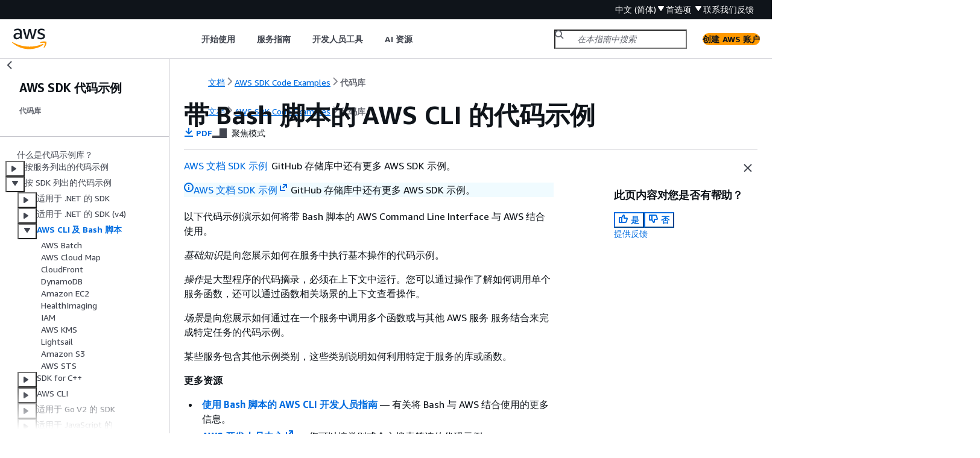

--- FILE ---
content_type: text/html
request_url: https://docs.aws.amazon.com/zh_cn/code-library/latest/ug/bash_2_code_examples.html
body_size: 3812
content:
<!DOCTYPE html>
    <html xmlns="http://www.w3.org/1999/xhtml" lang="zh-CN"><head><meta http-equiv="Content-Type" content="text/html; charset=UTF-8" /><title>带 Bash 脚本的 AWS CLI 的代码示例 - AWS SDK 代码示例</title><meta name="viewport" content="width=device-width,initial-scale=1" /><meta name="assets_root" content="/assets" /><meta name="target_state" content="bash_2_code_examples" /><meta name="default_state" content="bash_2_code_examples" /><link rel="icon" type="image/ico" href="/assets/images/favicon.ico" /><link rel="shortcut icon" type="image/ico" href="/assets/images/favicon.ico" /><link rel="canonical" href="https://docs.aws.amazon.com/zh_cn/code-library/latest/ug/bash_2_code_examples.html" /><meta name="description" content="演示如何将 AWS Command Line Interface及 Bash 脚本与 AWS 结合使用的代码示例。" /><meta name="deployment_region" content="IAD" /><meta name="product" content="AWS SDK 代码示例" /><meta name="guide" content="代码库" /><meta name="abstract" content="代码示例库是一系列代码示例，向您演示如何将 AWS SDK 与 AWS 结合使用。它按服务和 SDK 进行整理，以便于您找到所需示例。" /><meta name="guide-locale" content="zh_cn" /><meta name="tocs" content="toc-contents.json" /><link rel="canonical" href="https://docs.aws.amazon.com/zh_cn/code-library/latest/ug/bash_2_code_examples.html" /><link rel="alternative" href="https://docs.aws.amazon.com/id_id/code-library/latest/ug/bash_2_code_examples.html" hreflang="id-id" /><link rel="alternative" href="https://docs.aws.amazon.com/id_id/code-library/latest/ug/bash_2_code_examples.html" hreflang="id" /><link rel="alternative" href="https://docs.aws.amazon.com/de_de/code-library/latest/ug/bash_2_code_examples.html" hreflang="de-de" /><link rel="alternative" href="https://docs.aws.amazon.com/de_de/code-library/latest/ug/bash_2_code_examples.html" hreflang="de" /><link rel="alternative" href="https://docs.aws.amazon.com/code-library/latest/ug/bash_2_code_examples.html" hreflang="en-us" /><link rel="alternative" href="https://docs.aws.amazon.com/code-library/latest/ug/bash_2_code_examples.html" hreflang="en" /><link rel="alternative" href="https://docs.aws.amazon.com/es_es/code-library/latest/ug/bash_2_code_examples.html" hreflang="es-es" /><link rel="alternative" href="https://docs.aws.amazon.com/es_es/code-library/latest/ug/bash_2_code_examples.html" hreflang="es" /><link rel="alternative" href="https://docs.aws.amazon.com/fr_fr/code-library/latest/ug/bash_2_code_examples.html" hreflang="fr-fr" /><link rel="alternative" href="https://docs.aws.amazon.com/fr_fr/code-library/latest/ug/bash_2_code_examples.html" hreflang="fr" /><link rel="alternative" href="https://docs.aws.amazon.com/it_it/code-library/latest/ug/bash_2_code_examples.html" hreflang="it-it" /><link rel="alternative" href="https://docs.aws.amazon.com/it_it/code-library/latest/ug/bash_2_code_examples.html" hreflang="it" /><link rel="alternative" href="https://docs.aws.amazon.com/ja_jp/code-library/latest/ug/bash_2_code_examples.html" hreflang="ja-jp" /><link rel="alternative" href="https://docs.aws.amazon.com/ja_jp/code-library/latest/ug/bash_2_code_examples.html" hreflang="ja" /><link rel="alternative" href="https://docs.aws.amazon.com/ko_kr/code-library/latest/ug/bash_2_code_examples.html" hreflang="ko-kr" /><link rel="alternative" href="https://docs.aws.amazon.com/ko_kr/code-library/latest/ug/bash_2_code_examples.html" hreflang="ko" /><link rel="alternative" href="https://docs.aws.amazon.com/pt_br/code-library/latest/ug/bash_2_code_examples.html" hreflang="pt-br" /><link rel="alternative" href="https://docs.aws.amazon.com/pt_br/code-library/latest/ug/bash_2_code_examples.html" hreflang="pt" /><link rel="alternative" href="https://docs.aws.amazon.com/zh_cn/code-library/latest/ug/bash_2_code_examples.html" hreflang="zh-cn" /><link rel="alternative" href="https://docs.aws.amazon.com/zh_tw/code-library/latest/ug/bash_2_code_examples.html" hreflang="zh-tw" /><link rel="alternative" href="https://docs.aws.amazon.com/code-library/latest/ug/bash_2_code_examples.html" hreflang="x-default" /><meta name="feedback-item" content="Code Sample Catalog" /><meta name="this_doc_product" content="AWS SDK 代码示例" /><meta name="this_doc_guide" content="代码库" /><head xmlns="http://www.w3.org/1999/xhtml"> <script defer="" src="/assets/r/awsdocs-doc-page.2.0.0.js"></script><link href="/assets/r/awsdocs-doc-page.2.0.0.css" rel="stylesheet"/></head>
<script defer="" id="awsc-panorama-bundle" type="text/javascript" src="https://prod.pa.cdn.uis.awsstatic.com/panorama-nav-init.js" data-config="{'appEntity':'aws-documentation','region':'us-east-1','service':'code-library'}"></script><meta id="panorama-serviceSubSection" value="代码库" /><meta id="panorama-serviceConsolePage" value="带 Bash 脚本的 AWS CLI 的代码示例" /></head><body class="awsdocs awsui"><div class="awsdocs-container"><awsdocs-header></awsdocs-header><awsui-app-layout id="app-layout" class="awsui-util-no-gutters" ng-controller="ContentController as $ctrl" header-selector="awsdocs-header" navigation-hide="false" navigation-width="$ctrl.navWidth" navigation-open="$ctrl.navOpen" navigation-change="$ctrl.onNavChange($event)" tools-hide="$ctrl.hideTools" tools-width="$ctrl.toolsWidth" tools-open="$ctrl.toolsOpen" tools-change="$ctrl.onToolsChange($event)"><div id="guide-toc" dom-region="navigation"><awsdocs-toc></awsdocs-toc></div><div id="main-column" dom-region="content" tabindex="-1"><awsdocs-view class="awsdocs-view"><div id="awsdocs-content"><head><title>带 Bash 脚本的 AWS CLI 的代码示例 - AWS SDK 代码示例</title><meta name="pdf" content="code-example-library.pdf#bash_2_code_examples" /><meta name="forums" content="https://repost.aws/zh-Hans/" /><meta name="feedback" content="https://docs.aws.amazon.com/forms/aws-doc-feedback?hidden_service_name=Code%20Sample%20Catalog&amp;topic_url=https://docs.aws.amazon.com/zh_cn/code-library/latest/ug/bash_2_code_examples.html" /><meta name="feedback-yes" content="feedbackyes.html?topic_url=https://docs.aws.amazon.com/zh_cn/code-library/latest/ug/bash_2_code_examples.html" /><meta name="feedback-no" content="feedbackno.html?topic_url=https://docs.aws.amazon.com/zh_cn/code-library/latest/ug/bash_2_code_examples.html" /><meta name="keywords" content="AWS SDK 代码示例,代码库" /><script type="application/ld+json">
{
    "@context" : "https://schema.org",
    "@type" : "BreadcrumbList",
    "itemListElement" : [
      {
        "@type" : "ListItem",
        "position" : 1,
        "name" : "AWS",
        "item" : "https://aws.amazon.com"
      },
      {
        "@type" : "ListItem",
        "position" : 2,
        "name" : "AWS SDK Code Examples",
        "item" : "https://docs.aws.amazon.com/code-library/index.html"
      },
      {
        "@type" : "ListItem",
        "position" : 3,
        "name" : "代码库",
        "item" : "https://docs.aws.amazon.com/zh_cn/code-library/latest/ug"
      },
      {
        "@type" : "ListItem",
        "position" : 4,
        "name" : "按 SDK 列出的使用 AWS SDK 的代码示例",
        "item" : "https://docs.aws.amazon.com/zh_cn/code-library/latest/ug/code_example_library_by_sdk.html"
      },
      {
        "@type" : "ListItem",
        "position" : 5,
        "name" : "带 Bash 脚本的 AWS CLI 的代码示例",
        "item" : "https://docs.aws.amazon.com/zh_cn/code-library/latest/ug/code_example_library_by_sdk.html"
      }
    ]
}
</script></head><body><div id="main"><div style="display: none"><a href="code-example-library.pdf#bash_2_code_examples" target="_blank" rel="noopener noreferrer" title="打开 PDF"></a></div><div id="breadcrumbs" class="breadcrumb"><a href="/index.html">文档</a><a href="/code-library/index.html">AWS SDK Code Examples</a><a href="what-is-code-library.html">代码库</a></div><div id="main-content" class="awsui-util-container"><div id="main-col-body"><awsdocs-language-banner data-service="$ctrl.pageService"></awsdocs-language-banner><awsui-alert class="awsdocs-page-banner awsui-util-mb-l"><p> <a href="https://github.com/awsdocs/aws-doc-sdk-examples" rel="noopener noreferrer" target="_blank"><span>AWS 文档 SDK 示例</span><awsui-icon class="awsdocs-link-icon" name="external"></awsui-icon></a> GitHub 存储库中还有更多 AWS SDK 示例。</p></awsui-alert><h1 class="topictitle" id="bash_2_code_examples">带 Bash 脚本的 AWS CLI 的代码示例</h1><div class="awsdocs-page-header-container"><awsdocs-page-header></awsdocs-page-header><awsdocs-filter-selector id="awsdocs-filter-selector"></awsdocs-filter-selector></div><p>以下代码示例演示如何将带 Bash 脚本的 AWS Command Line Interface 与 AWS 结合使用。</p><p><em>基础知识</em>是向您展示如何在服务中执行基本操作的代码示例。</p><p><em>操作</em>是大型程序的代码摘录，必须在上下文中运行。您可以通过操作了解如何调用单个服务函数，还可以通过函数相关场景的上下文查看操作。</p><p><em>场景</em>是向您展示如何通过在一个服务中调用多个函数或与其他 AWS 服务 服务结合来完成特定任务的代码示例。</p><p>某些服务包含其他示例类别，这些类别说明如何利用特定于服务的库或函数。</p><div class="itemizedlist">
            <h6>更多资源</h6>
             
         
         
    <ul class="itemizedlist"><li class="listitem">
                <p> <span class="topcom"><a href="https://docs.aws.amazon.com/cli/latest/userguide/cli-chap-welcome.html">使用 Bash 脚本的 AWS CLI 开发人员指南</a></span> — 有关将 Bash 与 AWS 结合使用的更多信息。</p>
        </li><li class="listitem">
            <p> <span class="topcom"><a href="https://aws.amazon.com/developer/code-examples/?awsf.sdk-code-examples-programming-language=programming-language%23bash" rel="noopener noreferrer" target="_blank"><span>AWS 开发人员中心</span><awsui-icon class="awsdocs-link-icon" name="external"></awsui-icon></a></span> — 您可以按类别或全文搜索筛选的代码示例。</p>
        </li><li class="listitem">
            <p> <span class="topcom"><a href="https://github.com/awsdocs/aws-doc-sdk-examples" rel="noopener noreferrer" target="_blank"><span>AWS SDK 示例</span><awsui-icon class="awsdocs-link-icon" name="external"></awsui-icon></a></span> — GitHub 存储库，其中包含首选语言的完整代码。包括有关设置和运行代码的说明。</p>
        </li></ul></div><div class="highlights"><h6>服务</h6><ul><li><p><a href="./bash_2_batch_code_examples.html">AWS Batch</a></p></li><li><p><a href="./bash_2_servicediscovery_code_examples.html">AWS Cloud Map</a></p></li><li><p><a href="./bash_2_cloudfront_code_examples.html">CloudFront</a></p></li><li><p><a href="./bash_2_dynamodb_code_examples.html">DynamoDB</a></p></li><li><p><a href="./bash_2_ec2_code_examples.html">Amazon EC2</a></p></li><li><p><a href="./bash_2_medical-imaging_code_examples.html">HealthImaging</a></p></li><li><p><a href="./bash_2_iam_code_examples.html">IAM</a></p></li><li><p><a href="./bash_2_kms_code_examples.html">AWS KMS</a></p></li><li><p><a href="./bash_2_lightsail_code_examples.html">Lightsail</a></p></li><li><p><a href="./bash_2_s3_code_examples.html">Amazon S3</a></p></li><li><p><a href="./bash_2_sts_code_examples.html">AWS STS</a></p></li></ul></div><awsdocs-copyright class="copyright-print"></awsdocs-copyright><awsdocs-thumb-feedback right-edge="{{$ctrl.thumbFeedbackRightEdge}}"></awsdocs-thumb-feedback></div><noscript><div><div><div><div id="js_error_message"><p><img src="https://d1ge0kk1l5kms0.cloudfront.net/images/G/01/webservices/console/warning.png" alt="警告" /> <strong>Javascript 在您的浏览器中被禁用或不可用。</strong></p><p>要使用 Amazon Web Services 文档，必须启用 Javascript。请参阅浏览器的帮助页面以了解相关说明。</p></div></div></div></div></noscript><div id="main-col-footer" class="awsui-util-font-size-0"><div id="doc-conventions"><a target="_top" href="/general/latest/gr/docconventions.html">文档惯例</a></div><div class="prev-next"><div id="previous" class="prev-link" accesskey="p" href="./csharp_4_s3_code_examples.html">Amazon S3</div><div id="next" class="next-link" accesskey="n" href="./bash_2_batch_code_examples.html">AWS Batch</div></div></div><awsdocs-page-utilities></awsdocs-page-utilities></div><div id="quick-feedback-yes" style="display: none;"><div class="title">此页面对您有帮助吗？- 是</div><div class="content"><p>感谢您对我们工作的肯定！</p><p>如果不耽误您的时间，请告诉我们做得好的地方，让我们做得更好。</p><p><awsui-button id="fblink" rel="noopener noreferrer" target="_blank" text="反馈" click="linkClick($event)" href="https://docs.aws.amazon.com/forms/aws-doc-feedback?hidden_service_name=Code Sample Catalog&amp;topic_url=https://docs.aws.amazon.com/zh_cn/code-library/latest/ug/bash_2_code_examples.html"></awsui-button></p></div></div><div id="quick-feedback-no" style="display: none;"><div class="title">此页面对您有帮助吗？- 否</div><div class="content"><p>感谢您告诉我们本页内容还需要完善。很抱歉让您失望了。</p><p>如果不耽误您的时间，请告诉我们如何改进文档。</p><p><awsui-button id="fblink" rel="noopener noreferrer" target="_blank" text="反馈" click="linkClick($event)" href="https://docs.aws.amazon.com/forms/aws-doc-feedback?hidden_service_name=Code Sample Catalog&amp;topic_url=https://docs.aws.amazon.com/zh_cn/code-library/latest/ug/bash_2_code_examples.html"></awsui-button></p></div></div></div></body></div></awsdocs-view><div class="page-loading-indicator" id="page-loading-indicator"><awsui-spinner size="large"></awsui-spinner></div></div><div id="tools-panel" dom-region="tools"><awsdocs-tools-panel id="awsdocs-tools-panel"></awsdocs-tools-panel></div></awsui-app-layout><awsdocs-cookie-banner class="doc-cookie-banner"></awsdocs-cookie-banner></div></body></html>

--- FILE ---
content_type: text/html
request_url: https://docs.aws.amazon.com/zh_cn/code-library/latest/ug/meta-inf/related-resources.html
body_size: 116
content:
<div xmlns="http://www.w3.org/1999/xhtml" class="related-resources"></div>

--- FILE ---
content_type: application/javascript
request_url: https://docs.aws.amazon.com/assets/r/3290.c28f68fbb5a1abb5b331.js
body_size: 40600
content:
"use strict";(self.webpackChunk_amzn_aws_docs_website_assets_react=self.webpackChunk_amzn_aws_docs_website_assets_react||[]).push([[3290],{3290:(e,t,a)=>{a.r(t),a.d(t,{default:()=>l});const l={"cloudscape-design-components":{"zh-CN":{"[charts]":{loadingText:[{type:0,value:"正在加载图表"}],errorText:[{type:0,value:"无法获取数据。请稍后重试。"}],recoveryText:[{type:0,value:"重试"}],"i18nStrings.filterLabel":[{type:0,value:"筛选显示的数据"}],"i18nStrings.filterPlaceholder":[{type:0,value:"筛选数据"}],"i18nStrings.legendAriaLabel":[{type:0,value:"图例"}],"i18nStrings.chartAriaRoleDescription":[{type:0,value:"图表"}],"i18nStrings.xAxisAriaRoleDescription":[{type:0,value:"x 轴"}],"i18nStrings.yAxisAriaRoleDescription":[{type:0,value:"y 轴"}]},alert:{dismissAriaLabel:[{type:0,value:"关闭提示"}],"i18nStrings.successIconAriaLabel":[{type:0,value:"成功"}],"i18nStrings.errorIconAriaLabel":[{type:0,value:"错误"}],"i18nStrings.warningIconAriaLabel":[{type:0,value:"警告"}],"i18nStrings.infoIconAriaLabel":[{type:0,value:"信息"}],"i18nStrings.dismissAriaLabel":[{type:0,value:"关闭提醒"}]},"annotation-context":{"i18nStrings.nextButtonText":[{type:0,value:"下一步"}],"i18nStrings.previousButtonText":[{type:0,value:"上一步"}],"i18nStrings.finishButtonText":[{type:0,value:"完成"}],"i18nStrings.labelDismissAnnotation":[{type:0,value:"关闭注释"}],"i18nStrings.stepCounterText":[{type:0,value:"第 "},{type:1,value:"stepNumber"},{type:0,value:" 步，共 "},{type:1,value:"totalStepCount"},{type:0,value:" 步"}],"i18nStrings.taskTitle":[{type:0,value:"任务 "},{type:1,value:"taskNumber"},{type:0,value:"："},{type:1,value:"taskTitle"}],"i18nStrings.labelHotspot":[{type:5,value:"openState",options:{true:{value:[{type:0,value:"第 "},{type:1,value:"stepNumber"},{type:0,value:" 步（共 "},{type:1,value:"totalStepCount"},{type:0,value:" 步）的注释"}]},false:{value:[{type:0,value:"第 "},{type:1,value:"stepNumber"},{type:0,value:" 步（共 "},{type:1,value:"totalStepCount"},{type:0,value:" 步）的注释"}]},other:{value:[]}}}]},"app-layout":{"ariaLabels.drawers":[{type:0,value:"抽屉"}],"ariaLabels.drawersOverflow":[{type:0,value:"抽屉溢出"}],"ariaLabels.drawersOverflowWithBadge":[{type:0,value:"抽屉中徽章溢出"}],"ariaLabels.navigation":[{type:0,value:"侧导航"}],"ariaLabels.navigationClose":[{type:0,value:"关闭侧导航"}],"ariaLabels.navigationToggle":[{type:0,value:"打开侧导航"}],"ariaLabels.notifications":[{type:0,value:"通知"}],"ariaLabels.tools":[{type:0,value:"帮助面板"}],"ariaLabels.toolsClose":[{type:0,value:"关闭帮助面板"}],"ariaLabels.toolsToggle":[{type:0,value:"打开帮助面板"}]},"area-chart":{"i18nStrings.detailTotalLabel":[{type:0,value:"总计"}]},"attribute-editor":{removeButtonText:[{type:0,value:"删除"}],"i18nStrings.itemRemovedAriaLive":[{type:0,value:"项目已移除"}]},autosuggest:{errorIconAriaLabel:[{type:0,value:"错误"}],selectedAriaLabel:[{type:0,value:"已选定"}],enteredTextLabel:[{type:0,value:"使用：“"},{type:1,value:"value"},{type:0,value:"”"}],recoveryText:[{type:0,value:"重试"}]},"breadcrumb-group":{expandAriaLabel:[{type:0,value:"显示路径"}]},button:{"i18nStrings.externalIconAriaLabel":[{type:0,value:"在新选项卡中打开"}]},calendar:{nextMonthAriaLabel:[{type:0,value:"下个月"}],previousMonthAriaLabel:[{type:0,value:"上个月"}],todayAriaLabel:[{type:0,value:"今天"}],"i18nStrings.nextYearAriaLabel":[{type:0,value:"下一年"}],"i18nStrings.previousYearAriaLabel":[{type:0,value:"上一年"}],"i18nStrings.currentMonthAriaLabel":[{type:0,value:"本月"}]},cards:{"ariaLabels.selectionGroupLabel":[{type:0,value:"项目选择"}]},"code-editor":{"i18nStrings.loadingState":[{type:0,value:"正在加载代码编辑器"}],"i18nStrings.errorState":[{type:0,value:"加载代码编辑器时出错。"}],"i18nStrings.errorStateRecovery":[{type:0,value:"重试"}],"i18nStrings.editorGroupAriaLabel":[{type:0,value:"代码编辑器"}],"i18nStrings.statusBarGroupAriaLabel":[{type:0,value:"状态栏"}],"i18nStrings.cursorPosition":[{type:0,value:"第 "},{type:1,value:"row"},{type:0,value:" 行，第 "},{type:1,value:"column"},{type:0,value:" 列"}],"i18nStrings.errorsTab":[{type:0,value:"错误"}],"i18nStrings.warningsTab":[{type:0,value:"警告"}],"i18nStrings.preferencesButtonAriaLabel":[{type:0,value:"首选项"}],"i18nStrings.paneCloseButtonAriaLabel":[{type:0,value:"关闭"}],"i18nStrings.preferencesModalHeader":[{type:0,value:"首选项"}],"i18nStrings.preferencesModalCancel":[{type:0,value:"取消"}],"i18nStrings.preferencesModalConfirm":[{type:0,value:"确认"}],"i18nStrings.preferencesModalWrapLines":[{type:0,value:"换行"}],"i18nStrings.preferencesModalTheme":[{type:0,value:"主题"}],"i18nStrings.preferencesModalThemeFilteringAriaLabel":[{type:0,value:"筛选主题"}],"i18nStrings.preferencesModalThemeFilteringPlaceholder":[{type:0,value:"筛选主题"}],"i18nStrings.preferencesModalLightThemes":[{type:0,value:"浅色主题"}],"i18nStrings.preferencesModalDarkThemes":[{type:0,value:"深色主题"}],"i18nStrings.cursorPositionAriaLabel":[{type:0,value:"光标位于第 "},{type:1,value:"row"},{type:0,value:" 行"}],"i18nStrings.resizeHandleAriaLabel":[{type:0,value:"调整手柄的大小"}],"i18nStrings.resizeHandleTooltipText":[{type:0,value:"通过拖动或选择来调整大小"}]},"collection-preferences":{title:[{type:0,value:"首选项"}],confirmLabel:[{type:0,value:"确认"}],cancelLabel:[{type:0,value:"取消"}],"pageSizePreference.title":[{type:0,value:"页面大小"}],"wrapLinesPreference.label":[{type:0,value:"换行"}],"wrapLinesPreference.description":[{type:0,value:"选择查看所有文本并换行"}],"stripedRowsPreference.label":[{type:0,value:"带条纹的行"}],"stripedRowsPreference.description":[{type:0,value:"选择添加交替阴影行"}],"contentDensityPreference.label":[{type:0,value:"紧凑模式"}],"contentDensityPreference.description":[{type:0,value:"选择以更密集、更紧凑的模式显示内容"}],"stickyColumnsPreference.firstColumns.title":[{type:0,value:"粘贴前几列"}],"stickyColumnsPreference.firstColumns.description":[{type:0,value:"水平滚动表格内容时，保持前几列可见。"}],"stickyColumnsPreference.firstColumns.options[0].label":[{type:0,value:"无"}],"stickyColumnsPreference.firstColumns.options[1].label":[{type:0,value:"第一列"}],"stickyColumnsPreference.firstColumns.options[2].label":[{type:0,value:"前两列"}],"stickyColumnsPreference.lastColumns.title":[{type:0,value:"粘贴最后一列"}],"stickyColumnsPreference.lastColumns.description":[{type:0,value:"水平滚动表格内容时，保持最后一列可见。"}],"stickyColumnsPreference.lastColumns.options[0].label":[{type:0,value:"无"}],"stickyColumnsPreference.lastColumns.options[1].label":[{type:0,value:"最后一列"}],"contentDisplayPreference.title":[{type:0,value:"列首选项"}],"contentDisplayPreference.description":[{type:0,value:"自定义列的可见性和顺序。"}],"contentDisplayPreference.dragHandleAriaLabel":[{type:0,value:"拖动手柄"}],"contentDisplayPreference.dragHandleAriaDescription":[{type:0,value:"使用空格键或 Enter 键激活项目拖动功能，然后使用箭头键移动项目的位置。要完成位置移动，请使用空格键或 Enter 键，要放弃移动，请使用 Esc 键。"}],"contentDisplayPreference.liveAnnouncementDndStarted":[{type:0,value:"已选择位于位置 "},{type:1,value:"position"},{type:0,value:"（共 "},{type:1,value:"total"},{type:0,value:" 个位置）的项目"}],"contentDisplayPreference.liveAnnouncementDndDiscarded":[{type:0,value:"重新排序已取消"}],"contentDisplayPreference.i18nStrings.columnFilteringPlaceholder":[{type:0,value:"筛选列"}],"contentDisplayPreference.i18nStrings.columnFilteringAriaLabel":[{type:0,value:"筛选列"}],"contentDisplayPreference.i18nStrings.columnFilteringNoMatchText":[{type:0,value:"未找到匹配项"}],"contentDisplayPreference.i18nStrings.columnFilteringClearFilterText":[{type:0,value:"清除筛选条件"}],"contentDisplayPreference.liveAnnouncementDndItemReordered":[{type:5,value:"isInitialPosition",options:{true:{value:[{type:0,value:"正在将项目移回位置 "},{type:1,value:"currentPosition"},{type:0,value:"（共 "},{type:1,value:"total"},{type:0,value:" 个位置）"}]},false:{value:[{type:0,value:"正在将项目移动到位置 "},{type:1,value:"currentPosition"},{type:0,value:"（共 "},{type:1,value:"total"},{type:0,value:" 个位置）"}]},other:{value:[]}}}],"contentDisplayPreference.liveAnnouncementDndItemCommitted":[{type:5,value:"isInitialPosition",options:{true:{value:[{type:0,value:"已将项目移回其原始位置 "},{type:1,value:"initialPosition"},{type:0,value:"（共 "},{type:1,value:"total"},{type:0,value:" 个位置）"}]},false:{value:[{type:0,value:"已将项目从位置 "},{type:1,value:"initialPosition"},{type:0,value:" 移动到位置 "},{type:1,value:"finalPosition"},{type:0,value:"（共 "},{type:1,value:"total"},{type:0,value:" 个位置）"}]},other:{value:[]}}}],"contentDisplayPreference.i18nStrings.columnFilteringCountText":[{type:6,value:"count",options:{zero:{value:[{type:0,value:"0 个匹配项"}]},one:{value:[{type:0,value:"1 个匹配项"}]},other:{value:[{type:1,value:"count"},{type:0,value:" 个匹配项"}]}},offset:0,pluralType:"cardinal"}]},"copy-to-clipboard":{"i18nStrings.copyButtonText":[{type:0,value:"复制"}]},"date-picker":{"i18nStrings.openCalendarAriaLabel":[{type:5,value:"selectedDate",options:{none:{value:[{type:0,value:"选择日期"}]},other:{value:[{type:0,value:"选择日期，所选日期为 "},{type:1,value:"selectedDate"}]}}}]},"date-range-picker":{"i18nStrings.relativeModeTitle":[{type:0,value:"相对模式"}],"i18nStrings.absoluteModeTitle":[{type:0,value:"绝对模式"}],"i18nStrings.relativeRangeSelectionHeading":[{type:0,value:"选择一个范围"}],"i18nStrings.relativeRangeSelectionMonthlyDescription":[{type:0,value:"每个选项代表完整的月份，从该月的第一天到最后一天。"}],"i18nStrings.cancelButtonLabel":[{type:0,value:"取消"}],"i18nStrings.clearButtonLabel":[{type:0,value:"清除并关闭"}],"i18nStrings.applyButtonLabel":[{type:0,value:"应用"}],"i18nStrings.customRelativeRangeOptionLabel":[{type:0,value:"自定义范围"}],"i18nStrings.customRelativeRangeOptionDescription":[{type:0,value:"设置过去的自定义范围"}],"i18nStrings.customRelativeRangeUnitLabel":[{type:0,value:"时间单位"}],"i18nStrings.customRelativeRangeDurationLabel":[{type:0,value:"持续时间"}],"i18nStrings.customRelativeRangeDurationPlaceholder":[{type:0,value:"输入持续时间"}],"i18nStrings.previousMonthAriaLabel":[{type:0,value:"上个月"}],"i18nStrings.nextMonthAriaLabel":[{type:0,value:"下个月"}],"i18nStrings.previousYearAriaLabel":[{type:0,value:"上一年"}],"i18nStrings.nextYearAriaLabel":[{type:0,value:"下一年"}],"i18nStrings.currentMonthAriaLabel":[{type:0,value:"本月"}],"i18nStrings.todayAriaLabel":[{type:0,value:"今天"}],"i18nStrings.startMonthLabel":[{type:0,value:"开始月份"}],"i18nStrings.startDateLabel":[{type:0,value:"开始日期"}],"i18nStrings.startTimeLabel":[{type:0,value:"开始时间"}],"i18nStrings.endMonthLabel":[{type:0,value:"结束月底"}],"i18nStrings.endDateLabel":[{type:0,value:"结束日期"}],"i18nStrings.endTimeLabel":[{type:0,value:"结束时间"}],"i18nStrings.dateTimeConstraintText":[{type:0,value:"对于日期，请使用 YYYY/MM/DD。对于时间，请使用 24 小时格式。"}],"i18nStrings.dateConstraintText":[{type:0,value:"对于日期，使用 YYYY/MM/DD。"}],"i18nStrings.slashedDateTimeConstraintText":[{type:0,value:"对于日期，请使用 YYYY/MM/DD。对于时间，请使用 24 小时格式。"}],"i18nStrings.isoDateTimeConstraintText":[{type:0,value:"对于日期，请使用 YYYY-MM-DD。对于时间，请使用 24 小时格式。"}],"i18nStrings.slashedDateConstraintText":[{type:0,value:"对于日期，使用 YYYY/MM/DD。"}],"i18nStrings.isoDateConstraintText":[{type:0,value:"对于日期，使用 YYYY-MM-DD。"}],"i18nStrings.slashedMonthConstraintText":[{type:0,value:"对于月份，使用 YYYY/MM。"}],"i18nStrings.isoMonthConstraintText":[{type:0,value:"对于月份，使用 YYYY-MM。"}],"i18nStrings.monthConstraintText":[{type:0,value:"对于月份，使用 YYYY/MM。"}],"i18nStrings.errorIconAriaLabel":[{type:0,value:"错误"}],"i18nStrings.renderSelectedAbsoluteRangeAriaLive":[{type:0,value:"选定范围从 "},{type:1,value:"startDate"},{type:0,value:" 到 "},{type:1,value:"endDate"}],"i18nStrings.formatRelativeRange":[{type:5,value:"unit",options:{second:{value:[{type:6,value:"amount",options:{zero:{value:[{type:0,value:"过去 "},{type:1,value:"amount"},{type:0,value:" 秒"}]},one:{value:[{type:0,value:"过去 "},{type:1,value:"amount"},{type:0,value:" 秒"}]},other:{value:[{type:0,value:"过去 "},{type:1,value:"amount"},{type:0,value:" 秒"}]}},offset:0,pluralType:"cardinal"}]},minute:{value:[{type:6,value:"amount",options:{zero:{value:[{type:0,value:"过去 "},{type:1,value:"amount"},{type:0,value:" 分钟"}]},one:{value:[{type:0,value:"过去 "},{type:1,value:"amount"},{type:0,value:" 分钟"}]},other:{value:[{type:0,value:"过去 "},{type:1,value:"amount"},{type:0,value:" 分钟"}]}},offset:0,pluralType:"cardinal"}]},hour:{value:[{type:6,value:"amount",options:{zero:{value:[{type:0,value:"过去 "},{type:1,value:"amount"},{type:0,value:" 小时"}]},one:{value:[{type:0,value:"过去 "},{type:1,value:"amount"},{type:0,value:" 小时"}]},other:{value:[{type:0,value:"过去 "},{type:1,value:"amount"},{type:0,value:" 小时"}]}},offset:0,pluralType:"cardinal"}]},day:{value:[{type:6,value:"amount",options:{zero:{value:[{type:0,value:"过去 "},{type:1,value:"amount"},{type:0,value:" 天"}]},one:{value:[{type:0,value:"过去 "},{type:1,value:"amount"},{type:0,value:" 天"}]},other:{value:[{type:0,value:"过去 "},{type:1,value:"amount"},{type:0,value:" 天"}]}},offset:0,pluralType:"cardinal"}]},week:{value:[{type:6,value:"amount",options:{zero:{value:[{type:0,value:"过去 "},{type:1,value:"amount"},{type:0,value:" 周"}]},one:{value:[{type:0,value:"过去 "},{type:1,value:"amount"},{type:0,value:" 周"}]},other:{value:[{type:0,value:"过去 "},{type:1,value:"amount"},{type:0,value:" 周"}]}},offset:0,pluralType:"cardinal"}]},month:{value:[{type:6,value:"amount",options:{zero:{value:[{type:0,value:"过去 "},{type:1,value:"amount"},{type:0,value:" 月"}]},one:{value:[{type:0,value:"过去 "},{type:1,value:"amount"},{type:0,value:" 月"}]},other:{value:[{type:0,value:"过去 "},{type:1,value:"amount"},{type:0,value:" 月"}]}},offset:0,pluralType:"cardinal"}]},year:{value:[{type:6,value:"amount",options:{zero:{value:[{type:0,value:"过去 "},{type:1,value:"amount"},{type:0,value:" 年"}]},one:{value:[{type:0,value:"过去 "},{type:1,value:"amount"},{type:0,value:" 年"}]},other:{value:[{type:0,value:"过去 "},{type:1,value:"amount"},{type:0,value:" 年"}]}},offset:0,pluralType:"cardinal"}]},other:{value:[]}}}],"i18nStrings.formatUnit":[{type:5,value:"unit",options:{second:{value:[{type:6,value:"amount",options:{zero:{value:[{type:0,value:"秒"}]},one:{value:[{type:0,value:"秒"}]},other:{value:[{type:0,value:"秒"}]}},offset:0,pluralType:"cardinal"}]},minute:{value:[{type:6,value:"amount",options:{zero:{value:[{type:0,value:"分钟"}]},one:{value:[{type:0,value:"分钟"}]},other:{value:[{type:0,value:"分钟"}]}},offset:0,pluralType:"cardinal"}]},hour:{value:[{type:6,value:"amount",options:{zero:{value:[{type:0,value:"小时"}]},one:{value:[{type:0,value:"小时"}]},other:{value:[{type:0,value:"小时"}]}},offset:0,pluralType:"cardinal"}]},day:{value:[{type:6,value:"amount",options:{zero:{value:[{type:0,value:"天"}]},one:{value:[{type:0,value:"天"}]},other:{value:[{type:0,value:"天"}]}},offset:0,pluralType:"cardinal"}]},week:{value:[{type:6,value:"amount",options:{zero:{value:[{type:0,value:"周"}]},one:{value:[{type:0,value:"周"}]},other:{value:[{type:0,value:"周"}]}},offset:0,pluralType:"cardinal"}]},month:{value:[{type:6,value:"amount",options:{zero:{value:[{type:0,value:"月"}]},one:{value:[{type:0,value:"月"}]},other:{value:[{type:0,value:"月"}]}},offset:0,pluralType:"cardinal"}]},year:{value:[{type:6,value:"amount",options:{zero:{value:[{type:0,value:"年"}]},one:{value:[{type:0,value:"年"}]},other:{value:[{type:0,value:"年"}]}},offset:0,pluralType:"cardinal"}]},other:{value:[]}}}]},drawer:{"i18nStrings.loadingText":[{type:0,value:"正在加载内容"}]},"error-boundary":{"i18nStrings.headerText":[{type:0,value:"意外错误，内容无法显示"}],"i18nStrings.descriptionText":[{type:5,value:"hasFeedback",options:{true:{value:[{type:0,value:"刷新再试一次。我们正在跟踪此问题，但您可以"},{type:8,value:"Feedback",children:[{type:0,value:"在此处共享更多信息"}]},{type:0,value:"。"}]},other:{value:[{type:0,value:"刷新再试一次。"}]}}}],"i18nStrings.refreshActionText":[{type:0,value:"刷新页面"}]},"file-token-group":{"i18nStrings.limitShowFewer":[{type:0,value:"显示更少"}],"i18nStrings.limitShowMore":[{type:0,value:"显示更多"}],"i18nStrings.removeFileAriaLabel":[{type:0,value:"移除文件 "},{type:1,value:"fileIndex"}],"i18nStrings.errorIconAriaLabel":[{type:0,value:"错误"}],"i18nStrings.warningIconAriaLabel":[{type:0,value:"警告"}]},"file-upload":{"i18nStrings.limitShowFewer":[{type:0,value:"显示更少"}],"i18nStrings.limitShowMore":[{type:0,value:"显示更多"}],"i18nStrings.removeFileAriaLabel":[{type:0,value:"移除文件 "},{type:1,value:"fileIndex"}],"i18nStrings.errorIconAriaLabel":[{type:0,value:"错误"}],"i18nStrings.warningIconAriaLabel":[{type:0,value:"警告"}],"i18nStrings.uploadButtonText":[{type:5,value:"multiple",options:{true:{value:[{type:0,value:"选择文件"}]},false:{value:[{type:0,value:"选择文件"}]},other:{value:[]}}}],"i18nStrings.dropzoneText":[{type:5,value:"multiple",options:{true:{value:[{type:0,value:"删除要上传的文件"}]},false:{value:[{type:0,value:"删除要上传的文件"}]},other:{value:[]}}}]},flashbar:{"i18nStrings.ariaLabel":[{type:0,value:"通知"}],"i18nStrings.errorIconAriaLabel":[{type:0,value:"错误"}],"i18nStrings.inProgressIconAriaLabel":[{type:0,value:"进行中"}],"i18nStrings.infoIconAriaLabel":[{type:0,value:"信息"}],"i18nStrings.notificationBarAriaLabel":[{type:0,value:"所有通知"}],"i18nStrings.notificationBarText":[{type:0,value:"通知"}],"i18nStrings.successIconAriaLabel":[{type:0,value:"成功"}],"i18nStrings.warningIconAriaLabel":[{type:0,value:"警告"}]},"form-field":{"i18nStrings.errorIconAriaLabel":[{type:0,value:"错误"}],"i18nStrings.warningIconAriaLabel":[{type:0,value:"警告"}]},form:{errorIconAriaLabel:[{type:0,value:"错误"}]},"help-panel":{loadingText:[{type:0,value:"正在加载内容"}]},input:{clearAriaLabel:[{type:0,value:"清除"}]},link:{externalIconAriaLabel:[{type:0,value:"在新标签页中打开"}]},list:{dragHandleAriaLabel:[{type:0,value:"拖动手柄"}],dragHandleAriaDescription:[{type:0,value:"使用空格键或 Enter 键激活项目拖动功能，然后使用箭头键移动项目的位置。要完成位置移动，请使用空格键或 Enter 键，要放弃移动，请使用 Esc 键。"}],liveAnnouncementDndStarted:[{type:0,value:"已选择位于位置 "},{type:1,value:"position"},{type:0,value:"（共 "},{type:1,value:"total"},{type:0,value:" 个位置）的项目"}],liveAnnouncementDndDiscarded:[{type:0,value:"重新排序已取消"}],liveAnnouncementDndItemReordered:[{type:5,value:"isInitialPosition",options:{true:{value:[{type:0,value:"正在将项目移回位置 "},{type:1,value:"currentPosition"},{type:0,value:"（共 "},{type:1,value:"total"},{type:0,value:" 个位置）"}]},false:{value:[{type:0,value:"正在将项目移动到位置 "},{type:1,value:"currentPosition"},{type:0,value:"（共 "},{type:1,value:"total"},{type:0,value:" 个位置）"}]},other:{value:[]}}}],liveAnnouncementDndItemCommitted:[{type:5,value:"isInitialPosition",options:{true:{value:[{type:0,value:"已将项目移回其原始位置 "},{type:1,value:"initialPosition"},{type:0,value:"（共 "},{type:1,value:"total"},{type:0,value:" 个位置）"}]},false:{value:[{type:0,value:"已将项目从位置 "},{type:1,value:"initialPosition"},{type:0,value:" 移动到位置 "},{type:1,value:"finalPosition"},{type:0,value:"（共 "},{type:1,value:"total"},{type:0,value:" 个位置）"}]},other:{value:[]}}}]},modal:{closeAriaLabel:[{type:0,value:"关闭模态"}]},multiselect:{deselectAriaLabel:[{type:0,value:"删除 "},{type:1,value:"option__label"}],"i18nStrings.selectAllText":[{type:0,value:"选择全部"}]},pagination:{"ariaLabels.nextPageLabel":[{type:0,value:"下一页"}],"ariaLabels.pageLabel":[{type:0,value:"所有页面中的第 "},{type:1,value:"pageNumber"},{type:0,value:" 页"}],"ariaLabels.previousPageLabel":[{type:0,value:"上一页"}],"ariaLabels.jumpToPageButtonLabel":[{type:0,value:"跳转到页面"}],"i18nStrings.jumpToPageInputLabel":[{type:0,value:"页面"}],"i18nStrings.jumpToPageError":[{type:0,value:"页面超出范围。显示最后一个可用页面。"}]},"panel-resize-handle":{"i18nStrings.resizeHandleAriaLabel":[{type:0,value:"面板大小调整手柄"}],"i18nStrings.resizeHandleTooltipText":[{type:0,value:"通过拖动或选择来调整大小"}]},"pie-chart":{"i18nStrings.detailsValue":[{type:0,value:"值"}],"i18nStrings.detailsPercentage":[{type:0,value:"百分比"}],"i18nStrings.chartAriaRoleDescription":[{type:0,value:"饼状图"}],"i18nStrings.segmentAriaRoleDescription":[{type:0,value:"部分"}]},popover:{dismissAriaLabel:[{type:0,value:"关闭弹出框"}]},"property-filter":{"i18nStrings.allPropertiesLabel":[{type:0,value:"所有属性"}],"i18nStrings.applyActionText":[{type:0,value:"应用"}],"i18nStrings.cancelActionText":[{type:0,value:"取消"}],"i18nStrings.clearFiltersText":[{type:0,value:"清除筛选条件"}],"i18nStrings.editTokenHeader":[{type:0,value:"编辑筛选条件"}],"i18nStrings.groupPropertiesText":[{type:0,value:"属性"}],"i18nStrings.groupValuesText":[{type:0,value:"值"}],"i18nStrings.operationAndText":[{type:0,value:"与"}],"i18nStrings.operationOrText":[{type:0,value:"或"}],"i18nStrings.operatorContainsText":[{type:0,value:"包含"}],"i18nStrings.operatorDoesNotContainText":[{type:0,value:"不包含"}],"i18nStrings.operatorDoesNotEqualText":[{type:0,value:"不等于"}],"i18nStrings.operatorEqualsText":[{type:0,value:"等于"}],"i18nStrings.operatorGreaterOrEqualText":[{type:0,value:"大于或等于"}],"i18nStrings.operatorGreaterText":[{type:0,value:"大于"}],"i18nStrings.operatorLessOrEqualText":[{type:0,value:"小于或等于"}],"i18nStrings.operatorLessText":[{type:0,value:"小于"}],"i18nStrings.operatorStartsWithText":[{type:0,value:"开头为"}],"i18nStrings.operatorDoesNotStartWithText":[{type:0,value:"开头不为"}],"i18nStrings.operatorText":[{type:0,value:"运算符"}],"i18nStrings.operatorsText":[{type:0,value:"运算符"}],"i18nStrings.propertyText":[{type:0,value:"属性"}],"i18nStrings.removeTokenButtonAriaLabel":[{type:0,value:"移除筛选条件，"},{type:1,value:"token__formattedText"}],"i18nStrings.tokenEditorTokenActionsAriaLabel":[{type:0,value:"筛选条件操作，"},{type:1,value:"token__formattedText"}],"i18nStrings.tokenEditorTokenRemoveAriaLabel":[{type:0,value:"移除筛选条件，"},{type:1,value:"token__formattedText"}],"i18nStrings.tokenEditorTokenRemoveLabel":[{type:0,value:"移除筛选条件"}],"i18nStrings.tokenEditorTokenRemoveFromGroupLabel":[{type:0,value:"从组中移除筛选条件"}],"i18nStrings.tokenEditorAddTokenActionsAriaLabel":[{type:0,value:"添加筛选条件操作"}],"i18nStrings.tokenEditorAddNewTokenLabel":[{type:0,value:"添加新筛选条件"}],"i18nStrings.tokenEditorAddExistingTokenAriaLabel":[{type:0,value:"向组添加筛选条件 "},{type:1,value:"token__formattedText"}],"i18nStrings.tokenEditorAddExistingTokenLabel":[{type:0,value:"向组添加筛选条件 "},{type:1,value:"token__propertyLabel"},{type:0,value:" "},{type:1,value:"token__operator"},{type:0,value:" "},{type:1,value:"token__value"}],"i18nStrings.tokenLimitShowFewer":[{type:0,value:"显示更少"}],"i18nStrings.tokenLimitShowMore":[{type:0,value:"显示更多"}],"i18nStrings.valueText":[{type:0,value:"值"}],"i18nStrings.formatToken":[{type:5,value:"token__operator",options:{equals:{value:[{type:1,value:"token__propertyLabel"},{type:0,value:" 等于 "},{type:1,value:"token__value"}]},not_equals:{value:[{type:1,value:"token__propertyLabel"},{type:0,value:" 不等于 "},{type:1,value:"token__value"}]},greater_than:{value:[{type:1,value:"token__propertyLabel"},{type:0,value:" 大于 "},{type:1,value:"token__value"}]},greater_than_equal:{value:[{type:1,value:"token__propertyLabel"},{type:0,value:" 大于或等于 "},{type:1,value:"token__value"}]},less_than:{value:[{type:1,value:"token__propertyLabel"},{type:0,value:" 小于 "},{type:1,value:"token__value"}]},less_than_equal:{value:[{type:1,value:"token__propertyLabel"},{type:0,value:" 小于或等于 "},{type:1,value:"token__value"}]},contains:{value:[{type:1,value:"token__propertyLabel"},{type:0,value:" 包含 "},{type:1,value:"token__value"}]},not_contains:{value:[{type:1,value:"token__propertyLabel"},{type:0,value:" 不包含 "},{type:1,value:"token__value"}]},starts_with:{value:[{type:1,value:"token__propertyLabel"},{type:0,value:" 开头为 "},{type:1,value:"token__value"}]},not_starts_with:{value:[{type:1,value:"token__propertyLabel"},{type:0,value:" 开头不为 "},{type:1,value:"token__value"}]},other:{value:[]}}}],"i18nStrings.groupEditAriaLabel":[{type:5,value:"group__formattedTokens__length",options:{2:{value:[{type:0,value:"编辑筛选条件组 "},{type:1,value:"group__formattedTokens0__formattedText"},{type:0,value:" "},{type:1,value:"group__operationLabel"},{type:0,value:" "},{type:1,value:"group__formattedTokens1__formattedText"}]},3:{value:[{type:0,value:"编辑筛选条件组 "},{type:1,value:"group__formattedTokens0__formattedText"},{type:0,value:" "},{type:1,value:"group__operationLabel"},{type:0,value:" "},{type:1,value:"group__formattedTokens1__formattedText"},{type:0,value:" "},{type:1,value:"group__operationLabel"},{type:0,value:" "},{type:1,value:"group__formattedTokens2__formattedText"}]},4:{value:[{type:0,value:"编辑筛选条件组 "},{type:1,value:"group__formattedTokens0__formattedText"},{type:0,value:" "},{type:1,value:"group__operationLabel"},{type:0,value:" "},{type:1,value:"group__formattedTokens1__formattedText"},{type:0,value:" "},{type:1,value:"group__operationLabel"},{type:0,value:" "},{type:1,value:"group__formattedTokens2__formattedText"},{type:0,value:" "},{type:1,value:"group__operationLabel"},{type:0,value:" "},{type:1,value:"group__formattedTokens3__formattedText"}]},5:{value:[{type:0,value:"再一次编辑筛选条件组 "},{type:1,value:"group__formattedTokens0__formattedText"},{type:0,value:" "},{type:1,value:"group__operationLabel"},{type:0,value:" "},{type:1,value:"group__formattedTokens1__formattedText"},{type:0,value:" "},{type:1,value:"group__operationLabel"},{type:0,value:" "},{type:1,value:"group__formattedTokens2__formattedText"},{type:0,value:" "},{type:1,value:"group__operationLabel"},{type:0,value:" "},{type:1,value:"group__formattedTokens3__formattedText"},{type:0,value:" "},{type:1,value:"group__operationLabel"}]},other:{value:[{type:0,value:"再多次编辑筛选条件组 "},{type:1,value:"group__formattedTokens0__formattedText"},{type:0,value:" "},{type:1,value:"group__operationLabel"},{type:0,value:" "},{type:1,value:"group__formattedTokens1__formattedText"},{type:0,value:" "},{type:1,value:"group__operationLabel"},{type:0,value:" "},{type:1,value:"group__formattedTokens2__formattedText"},{type:0,value:" "},{type:1,value:"group__operationLabel"},{type:0,value:" "},{type:1,value:"group__formattedTokens3__formattedText"},{type:0,value:" "},{type:1,value:"group__operationLabel"}]}}}]},"s3-resource-selector":{"i18nStrings.inContextSelectPlaceholder":[{type:0,value:"选择版本"}],"i18nStrings.inContextBrowseButton":[{type:0,value:"浏览 S3"}],"i18nStrings.inContextViewButton":[{type:0,value:"查看"}],"i18nStrings.inContextViewButtonAriaLabel":[{type:0,value:"查看（在新选项卡中打开）"}],"i18nStrings.inContextLoadingText":[{type:0,value:"正在加载资源"}],"i18nStrings.inContextUriLabel":[{type:0,value:"S3 URI"}],"i18nStrings.inContextVersionSelectLabel":[{type:0,value:"对象版本"}],"i18nStrings.modalTitle":[{type:0,value:"在 S3 中选择一个对象"}],"i18nStrings.modalCancelButton":[{type:0,value:"取消"}],"i18nStrings.modalSubmitButton":[{type:0,value:"选择"}],"i18nStrings.modalBreadcrumbRootItem":[{type:0,value:"S3 存储桶"}],"i18nStrings.modalLastUpdatedText":[{type:0,value:"上次更新时间"}],"i18nStrings.selectionBuckets":[{type:0,value:"存储桶"}],"i18nStrings.selectionObjects":[{type:0,value:"对象"}],"i18nStrings.selectionVersions":[{type:0,value:"版本"}],"i18nStrings.selectionBucketsSearchPlaceholder":[{type:0,value:"查找存储桶"}],"i18nStrings.selectionObjectsSearchPlaceholder":[{type:0,value:"按前缀查找对象"}],"i18nStrings.selectionVersionsSearchPlaceholder":[{type:0,value:"查找版本"}],"i18nStrings.selectionBucketsLoading":[{type:0,value:"正在加载存储桶"}],"i18nStrings.selectionBucketsNoItems":[{type:0,value:"没有存储桶"}],"i18nStrings.selectionObjectsLoading":[{type:0,value:"正在加载对象"}],"i18nStrings.selectionObjectsNoItems":[{type:0,value:"没有对象"}],"i18nStrings.selectionVersionsLoading":[{type:0,value:"正在加载版本"}],"i18nStrings.selectionVersionsNoItems":[{type:0,value:"没有版本"}],"i18nStrings.filteringNoMatches":[{type:0,value:"没有匹配项"}],"i18nStrings.filteringCantFindMatch":[{type:0,value:"找不到匹配项"}],"i18nStrings.clearFilterButtonText":[{type:0,value:"清除筛选条件"}],"i18nStrings.columnBucketID":[{type:0,value:"ID"}],"i18nStrings.columnBucketName":[{type:0,value:"名称"}],"i18nStrings.columnBucketCreationDate":[{type:0,value:"创建日期"}],"i18nStrings.columnBucketRegion":[{type:0,value:"区域"}],"i18nStrings.columnObjectKey":[{type:0,value:"键"}],"i18nStrings.columnObjectLastModified":[{type:0,value:"上次修改时间"}],"i18nStrings.columnObjectSize":[{type:0,value:"大小"}],"i18nStrings.columnVersionID":[{type:0,value:"版本 ID"}],"i18nStrings.columnVersionLastModified":[{type:0,value:"上次修改时间"}],"i18nStrings.columnVersionSize":[{type:0,value:"大小"}],"i18nStrings.validationPathMustBegin":[{type:0,value:"路径必须以 s3:// 开头才有效。"}],"i18nStrings.validationBucketLowerCase":[{type:0,value:"存储桶名称必须以小写字符或数字开头。"}],"i18nStrings.validationBucketMustNotContain":[{type:0,value:"存储桶名称不得包含大写字符。"}],"i18nStrings.validationBucketLength":[{type:0,value:"存储桶名称必须介于 3 到 63 个字符之间。"}],"i18nStrings.validationBucketMustComplyDns":[{type:0,value:"存储桶名称必须符合 DNS 命名惯例。"}],"i18nStrings.labelSortedDescending":[{type:1,value:"columnName"},{type:0,value:"，按降序排序"}],"i18nStrings.labelSortedAscending":[{type:1,value:"columnName"},{type:0,value:"，按升序排序"}],"i18nStrings.labelNotSorted":[{type:1,value:"columnName"},{type:0,value:"，未排序"}],"i18nStrings.labelsBucketsSelection.selectionGroupLabel":[{type:0,value:"存储桶"}],"i18nStrings.labelsBucketsSelection.itemSelectionLabel":[{type:1,value:"item__Name"}],"i18nStrings.labelsObjectsSelection.selectionGroupLabel":[{type:0,value:"对象"}],"i18nStrings.labelsObjectsSelection.itemSelectionLabel":[{type:1,value:"item__Key"}],"i18nStrings.labelsVersionsSelection.selectionGroupLabel":[{type:0,value:"版本"}],"i18nStrings.labelsVersionsSelection.itemSelectionLabel":[{type:1,value:"item__VersionId"}],"i18nStrings.labelFiltering":[{type:0,value:"查找 "},{type:1,value:"itemsType"}],"i18nStrings.labelRefresh":[{type:0,value:"刷新数据"}],"i18nStrings.labelBreadcrumbs":[{type:0,value:"S3 面包屑"}],"i18nStrings.labelIconFolder":[{type:0,value:"文件夹"}],"i18nStrings.labelIconObject":[{type:0,value:"对象"}],"i18nStrings.filteringCounterText":[{type:6,value:"count",options:{one:{value:[{type:0,value:"1 个匹配项"}]},other:{value:[{type:1,value:"count"},{type:0,value:" 个匹配项"}]}},offset:0,pluralType:"cardinal"}]},select:{errorIconAriaLabel:[{type:0,value:"错误"}],selectedAriaLabel:[{type:0,value:"已选定"}],recoveryText:[{type:0,value:"重试"}]},slider:{"i18nStrings.valueTextRange":[{type:1,value:"value"},{type:0,value:"，介于 "},{type:1,value:"previousValue"},{type:0,value:" 和 "},{type:1,value:"nextValue"},{type:0,value:" 之间"}]},"split-panel":{"i18nStrings.closeButtonAriaLabel":[{type:0,value:"关闭面板"}],"i18nStrings.openButtonAriaLabel":[{type:0,value:"打开面板"}],"i18nStrings.preferencesTitle":[{type:0,value:"拆分面板首选项"}],"i18nStrings.preferencesPositionLabel":[{type:0,value:"拆分面板位置"}],"i18nStrings.preferencesPositionDescription":[{type:0,value:"为服务选择默认的拆分面板位置。"}],"i18nStrings.preferencesPositionSide":[{type:0,value:"侧面"}],"i18nStrings.preferencesPositionBottom":[{type:0,value:"底部"}],"i18nStrings.preferencesConfirm":[{type:0,value:"确认"}],"i18nStrings.preferencesCancel":[{type:0,value:"取消"}],"i18nStrings.resizeHandleAriaLabel":[{type:0,value:"调整拆分面板的大小"}],"i18nStrings.resizeHandleTooltipText":[{type:0,value:"通过拖动或选择来调整大小"}]},table:{"ariaLabels.resizerRoleDescription":[{type:0,value:"调整按钮大小"}],"ariaLabels.submittingEditText":[{type:0,value:"正在提交编辑"}],"ariaLabels.successfulEditLabel":[{type:0,value:"编辑成功"}],"ariaLabels.expandButtonLabel":[{type:0,value:"展开"}],"ariaLabels.collapseButtonLabel":[{type:0,value:"折叠"}],"columnDefinitions.editConfig.errorIconAriaLabel":[{type:0,value:"错误"}],"columnDefinitions.editConfig.editIconAriaLabel":[{type:0,value:"可编辑"}]},tabs:{"i18nStrings.scrollLeftAriaLabel":[{type:0,value:"向左滚动"}],"i18nStrings.scrollRightAriaLabel":[{type:0,value:"向右滚动"}],"i18nStrings.tabsWithActionsAriaRoleDescription":[{type:0,value:"带有操作的选项卡"}]},"tag-editor":{"i18nStrings.keyPlaceholder":[{type:0,value:"输入键"}],"i18nStrings.valuePlaceholder":[{type:0,value:"输入值"}],"i18nStrings.addButton":[{type:0,value:"添加新标签"}],"i18nStrings.removeButton":[{type:0,value:"删除"}],"i18nStrings.removeButtonAriaLabel":[{type:0,value:"删除 "},{type:1,value:"tag__key"}],"i18nStrings.undoButton":[{type:0,value:"撤销"}],"i18nStrings.undoPrompt":[{type:0,value:"保存更改后将删除此标签"}],"i18nStrings.loading":[{type:0,value:"正在加载与此资源关联的标签"}],"i18nStrings.keyHeader":[{type:0,value:"键"}],"i18nStrings.valueHeader":[{type:0,value:"值"}],"i18nStrings.optional":[{type:0,value:"可选"}],"i18nStrings.keySuggestion":[{type:0,value:"自定义标签键"}],"i18nStrings.valueSuggestion":[{type:0,value:"自定义标签值"}],"i18nStrings.emptyTags":[{type:0,value:"没有与资源关联的标签。"}],"i18nStrings.tooManyKeysSuggestion":[{type:0,value:"您的键超过了可以显示的数量"}],"i18nStrings.tooManyValuesSuggestion":[{type:0,value:"您的值超过了可以显示的数量"}],"i18nStrings.keysSuggestionLoading":[{type:0,value:"正在加载标签键"}],"i18nStrings.keysSuggestionError":[{type:0,value:"无法检索标签键"}],"i18nStrings.valuesSuggestionLoading":[{type:0,value:"正在加载标签值"}],"i18nStrings.valuesSuggestionError":[{type:0,value:"无法检索标签值"}],"i18nStrings.emptyKeyError":[{type:0,value:"您必须指定标签键"}],"i18nStrings.maxKeyCharLengthError":[{type:0,value:"标签键中最多可使用 128 个字符。"}],"i18nStrings.maxValueCharLengthError":[{type:0,value:"标签值中最多可使用 256 个字符。"}],"i18nStrings.duplicateKeyError":[{type:0,value:"您必须指定唯一的标签键。"}],"i18nStrings.invalidKeyError":[{type:0,value:"键无效。键只能包含 Unicode 字母、数字、空格和以下任意字符：_.:/=+@-"}],"i18nStrings.invalidValueError":[{type:0,value:"值无效。值只能包含 Unicode 字母、数字、空格和以下任意字符：_.:/=+@-"}],"i18nStrings.awsPrefixError":[{type:0,value:"不能以 aws: 开头"}],"i18nStrings.tagLimitReached":[{type:6,value:"tagLimit",options:{one:{value:[{type:0,value:"您已达到 1 个标签的限制。"}]},other:{value:[{type:0,value:"您已达到 "},{type:1,value:"tagLimit"},{type:0,value:" 个标签的限制。"}]}},offset:0,pluralType:"cardinal"}],"i18nStrings.tagLimitExceeded":[{type:6,value:"tagLimit",options:{one:{value:[{type:0,value:"您已超过 1 个标签的限制。"}]},other:{value:[{type:0,value:"您已超过 "},{type:1,value:"tagLimit"},{type:0,value:" 个标签的限制。"}]}},offset:0,pluralType:"cardinal"}],"i18nStrings.tagLimit":[{type:5,value:"tagLimitAvailable",options:{true:{value:[{type:6,value:"availableTags",options:{other:{value:[{type:0,value:"您最多可以添加 "},{type:1,value:"tagLimit"},{type:0,value:" 个标签。"}]}},offset:0,pluralType:"cardinal"}]},false:{value:[{type:6,value:"availableTags",options:{one:{value:[{type:0,value:"您最多可以再添加 1 个标签。"}]},other:{value:[{type:0,value:"您最多可以再添加 "},{type:1,value:"availableTags"},{type:0,value:" 个标签。"}]}},offset:0,pluralType:"cardinal"}]},other:{value:[]}}}]},"token-group":{"i18nStrings.limitShowFewer":[{type:0,value:"显示更少"}],"i18nStrings.limitShowMore":[{type:0,value:"显示更多"}]},"top-navigation":{"i18nStrings.searchIconAriaLabel":[{type:0,value:"搜索"}],"i18nStrings.searchDismissIconAriaLabel":[{type:0,value:"关闭搜索"}],"i18nStrings.overflowMenuTriggerText":[{type:0,value:"更多"}],"i18nStrings.overflowMenuDismissIconAriaLabel":[{type:0,value:"关闭菜单"}],"i18nStrings.overflowMenuBackIconAriaLabel":[{type:0,value:"返回"}],"i18nStrings.overflowMenuTitleText":[{type:0,value:"全部"}]},"tree-view":{"i18nStrings.expandButtonLabel":[{type:0,value:"展开"}],"i18nStrings.collapseButtonLabel":[{type:0,value:"折叠"}]},"tutorial-panel":{"i18nStrings.loadingText":[{type:0,value:"正在加载"}],"i18nStrings.tutorialListTitle":[{type:0,value:"选择教程"}],"i18nStrings.tutorialListDownloadLinkText":[{type:0,value:"下载 PDF 版本"}],"i18nStrings.labelTutorialListDownloadLink":[{type:0,value:"下载本教程的 PDF 版本"}],"i18nStrings.tutorialCompletedText":[{type:0,value:"教程已完成"}],"i18nStrings.learnMoreLinkText":[{type:0,value:"了解更多"}],"i18nStrings.startTutorialButtonText":[{type:0,value:"启动教程"}],"i18nStrings.restartTutorialButtonText":[{type:0,value:"重启教程"}],"i18nStrings.completionScreenTitle":[{type:0,value:"恭喜！您完成了本教程。"}],"i18nStrings.feedbackLinkText":[{type:0,value:"反馈"}],"i18nStrings.dismissTutorialButtonText":[{type:0,value:"关闭教程"}],"i18nStrings.taskTitle":[{type:0,value:"任务 "},{type:1,value:"taskNumber"},{type:0,value:"："},{type:1,value:"taskTitle"}],"i18nStrings.stepTitle":[{type:0,value:"步骤 "},{type:1,value:"stepNumber"},{type:0,value:"："},{type:1,value:"stepTitle"}],"i18nStrings.labelExitTutorial":[{type:0,value:"关闭教程"}],"i18nStrings.labelTotalSteps":[{type:0,value:"总步骤数："},{type:1,value:"totalStepCount"}],"i18nStrings.labelsTaskStatus.pending":[{type:0,value:"待处理"}],"i18nStrings.labelsTaskStatus.in-progress":[{type:0,value:"进行中"}],"i18nStrings.labelsTaskStatus.success":[{type:0,value:"成功"}]},wizard:{"i18nStrings.stepNumberLabel":[{type:0,value:"第 "},{type:1,value:"stepNumber"},{type:0,value:" 步"}],"i18nStrings.collapsedStepsLabel":[{type:0,value:"第 "},{type:1,value:"stepNumber"},{type:0,value:" 步，共 "},{type:1,value:"stepsCount"},{type:0,value:" 步"}],"i18nStrings.skipToButtonLabel":[{type:0,value:"跳至 "},{type:1,value:"task__title"}],"i18nStrings.navigationAriaLabel":[{type:0,value:"步骤"}],"i18nStrings.cancelButton":[{type:0,value:"取消"}],"i18nStrings.previousButton":[{type:0,value:"上一步"}],"i18nStrings.nextButton":[{type:0,value:"下一步"}],"i18nStrings.optional":[{type:0,value:"可选"}],"i18nStrings.nextButtonLoadingAnnouncement":[{type:0,value:"正在加载下一步"}],"i18nStrings.submitButtonLoadingAnnouncement":[{type:0,value:"正在提交表单"}]}}}}}}]);

--- FILE ---
content_type: text/javascript
request_url: https://d2c.aws.amazon.com/client/lib/v1/module/index-34f3f937.js
body_size: 28753
content:
function e(e,t,n){return t in e?Object.defineProperty(e,t,{value:n,enumerable:!0,configurable:!0,writable:!0}):e[t]=n,e}class t{static get(){return this.config=Object.assign({},this.configFromJson,window.AWSMA.config||{}),this.config}}e(t,"configFromJson",void 0),e(t,"config",void 0),(()=>{window.AWSMA=window.AWSMA||{},window.AWSMA.TRIGGER_EVENT="custom_awsma_trigger";const e=document.getElementById("awsma-config");t.configFromJson=function(e){let t={};if(null===e||!e.textContent)return t;try{t=JSON.parse(e.textContent)}catch(e){console.error(e)}return t}(e)})();const n={regStatus:{cat:"performance"},"aws-reg-aid":{cat:"functional"},"awsd2c-token":{cat:"functional"},"awsd2c-token-c":{cat:"functional"},"aws-target-visitor-id":{cat:"functional"},_mkto_trk:{cat:"functional"}},r={essential:!0,performance:!0,functional:!1,advertising:!1};var o={exports:{}};
/*! For license information please see shortbread-cookie-reader.js.LICENSE.txt */function a(e){return a="function"==typeof Symbol&&"symbol"==typeof Symbol.iterator?function(e){return typeof e}:function(e){return e&&"function"==typeof Symbol&&e.constructor===Symbol&&e!==Symbol.prototype?"symbol":typeof e},a(e)}function i(e,t){if(!(e instanceof t))throw new TypeError("Cannot call a class as a function")}function s(e,t){for(var n=0;n<t.length;n++){var r=t[n];r.enumerable=r.enumerable||!1,r.configurable=!0,"value"in r&&(r.writable=!0),Object.defineProperty(e,r.key,r)}}function c(e,t,n){return t&&s(e.prototype,t),n&&s(e,n),Object.defineProperty(e,"prototype",{writable:!1}),e}function u(e,t,n){return t in e?Object.defineProperty(e,t,{value:n,enumerable:!0,configurable:!0,writable:!0}):e[t]=n,e}window,o.exports=function(e){var t={};function n(r){if(t[r])return t[r].exports;var o=t[r]={i:r,l:!1,exports:{}};return e[r].call(o.exports,o,o.exports,n),o.l=!0,o.exports}return n.m=e,n.c=t,n.d=function(e,t,r){n.o(e,t)||Object.defineProperty(e,t,{enumerable:!0,get:r})},n.r=function(e){"undefined"!=typeof Symbol&&Symbol.toStringTag&&Object.defineProperty(e,Symbol.toStringTag,{value:"Module"}),Object.defineProperty(e,"__esModule",{value:!0})},n.t=function(e,t){if(1&t&&(e=n(e)),8&t)return e;if(4&t&&"object"==typeof e&&e&&e.__esModule)return e;var r=Object.create(null);if(n.r(r),Object.defineProperty(r,"default",{enumerable:!0,value:e}),2&t&&"string"!=typeof e)for(var o in e)n.d(r,o,function(t){return e[t]}.bind(null,o));return r},n.n=function(e){var t=e&&e.__esModule?function(){return e.default}:function(){return e};return n.d(t,"a",t),t},n.o=function(e,t){return Object.prototype.hasOwnProperty.call(e,t)},n.p="",n(n.s=76)}([,,,function(e,t,n){Object.defineProperty(t,"__esModule",{value:!0}),t.ESC_REGIONS=t.CONSENT_COOKIE_CHANGED_EVENT=t.DEFAULT_DOMAIN_ESC=t.DEFAULT_TANGERINEBOX_DEV_DOMAIN=t.DEFAULT_NEW_AWS_DOMAIN=t.DEFAULT_DOMAIN=t.DEFAULT_LANGUAGE=t.ALL_ALLOWED=t.DEFAULT_COOKIE=t.DEFAULT_COOKIE_AGE=t.COOKIE_VERSION=void 0,t.COOKIE_VERSION="1",t.DEFAULT_COOKIE_AGE=31536e3,t.DEFAULT_COOKIE={essential:!0,functional:!1,performance:!1,advertising:!1},t.ALL_ALLOWED={essential:!0,functional:!0,performance:!0,advertising:!0},t.DEFAULT_LANGUAGE="en-us",t.DEFAULT_DOMAIN=".aws.amazon.com",t.DEFAULT_NEW_AWS_DOMAIN=".aws.com",t.DEFAULT_TANGERINEBOX_DEV_DOMAIN=".aws-dev.amazon.com",t.DEFAULT_DOMAIN_ESC=".amazonaws-eusc.eu",t.CONSENT_COOKIE_CHANGED_EVENT="cookie-consent-changed",t.ESC_REGIONS=["eusc-de-east-1"]},function(e,t,n){Object.defineProperty(t,"__esModule",{value:!0}),t.isConsoleSession=t.isESCPartition=t.isHostnameInGivenDomain=t.isProdConsole=void 0,t.update=function(e,t){return Object.keys(t).forEach((function(n){e[n]=t[n]})),e},t.convertToArray=function(e){return Array.prototype.slice.call(e)};var r=n(3),o={NONPROD:/alpha|beta|gamma|integ|preprod|pre-prod|aws-dev|local/i,PROD:/aws.amazon.com|amazonaws.cn|amazonaws-us-gov.com|aws.com|amazonaws.eu/i};t.isProdConsole=function(){var e=window.location.hostname;return o.PROD.test(e)&&!o.NONPROD.test(e)},t.isHostnameInGivenDomain=function(e){return window.location.hostname.endsWith(e)},t.isESCPartition=function(){return(0,t.isHostnameInGivenDomain)(r.DEFAULT_DOMAIN_ESC)},t.isConsoleSession=function(){var e=window;return!!(e.ConsoleNavService&&e.ConsoleNavService.Model&&e.ConsoleNavService.Model.currentService)&&!!e.ConsoleNavService.Model.currentService.id}},function(e,t,n){var r=this&&this.__awaiter||function(e,t,n,r){return new(n||(n=Promise))((function(o,a){function i(e){try{c(r.next(e))}catch(e){a(e)}}function s(e){try{c(r.throw(e))}catch(e){a(e)}}function c(e){var t;e.done?o(e.value):(t=e.value,t instanceof n?t:new n((function(e){e(t)}))).then(i,s)}c((r=r.apply(e,t||[])).next())}))},o=this&&this.__generator||function(e,t){var n,r,o,a,i={label:0,sent:function(){if(1&o[0])throw o[1];return o[1]},trys:[],ops:[]};return a={next:s(0),throw:s(1),return:s(2)},"function"==typeof Symbol&&(a[Symbol.iterator]=function(){return this}),a;function s(a){return function(s){return function(a){if(n)throw new TypeError("Generator is already executing.");for(;i;)try{if(n=1,r&&(o=2&a[0]?r.return:a[0]?r.throw||((o=r.return)&&o.call(r),0):r.next)&&!(o=o.call(r,a[1])).done)return o;switch(r=0,o&&(a=[2&a[0],o.value]),a[0]){case 0:case 1:o=a;break;case 4:return i.label++,{value:a[1],done:!1};case 5:i.label++,r=a[1],a=[0];continue;case 7:a=i.ops.pop(),i.trys.pop();continue;default:if(!((o=(o=i.trys).length>0&&o[o.length-1])||6!==a[0]&&2!==a[0])){i=0;continue}if(3===a[0]&&(!o||a[1]>o[0]&&a[1]<o[3])){i.label=a[1];break}if(6===a[0]&&i.label<o[1]){i.label=o[1],o=a;break}if(o&&i.label<o[2]){i.label=o[2],i.ops.push(a);break}o[2]&&i.ops.pop(),i.trys.pop();continue}a=t.call(e,i)}catch(e){a=[6,e],r=0}finally{n=o=0}if(5&a[0])throw a[1];return{value:a[0]?a[1]:void 0,done:!0}}([a,s])}}};Object.defineProperty(t,"__esModule",{value:!0}),t.DataParser=void 0;var a=n(8),i=n(14),s=function(){function e(e){this.windowWithTelemetryBroker=this.findWindowWithTelemetryBroker(),this.metaTagContentCache=e,this.sessionDataCache=this.parseSessionDataMetaTag(this.windowWithTelemetryBroker)}return e.getInstance=function(t){return this.metaDataProviderInstance||(this.metaDataProviderInstance=new e(t)),this.metaDataProviderInstance},e.prototype.getTelemetryBrokerWindow=function(){return this.windowWithTelemetryBroker},e.prototype.getMetaTagContent=function(){return this.metaTagContentCache||(this.metaTagContentCache=this.parseTangerineBoxMetaTag()),this.metaTagContentCache},e.prototype.getTelemetryMetaTagContent=function(){return this.telemetryMetaTagContentCache||(this.telemetryMetaTagContentCache=this.parseTangerineBoxTelemetryMetaTag()),this.telemetryMetaTagContentCache},e.prototype.getCredentialsConfig=function(){return{browserCredsFullPath:this.getMetaTagContent().browserCredsFullPath,csrfToken:this.getMetaTagContent().csrfToken}},e.prototype.parseTangerineBoxMetaTag=function(){var e=this.parseMetaTag("tb-data");if(!e)throw new a.MetaTagParsingError("TangerineBox meta tag not found");try{return JSON.parse(e)}catch(e){throw new a.MetaTagParsingError("Unable to parse TangerineBox meta tag contents",e instanceof Error?e:new Error(String(e)))}},e.prototype.parseTangerineBoxTelemetryMetaTag=function(){var e=this.parseMetaTag("tbt-data");if(!e)throw new a.MetaTagParsingError("TangerineBox Telemetry meta tag not found");try{return JSON.parse(e)}catch(e){throw new a.MetaTagParsingError("Unable to parse TangerineBox Telemetry meta tag contents",e instanceof Error?e:new Error(String(e)))}},e.prototype.parseMetaTag=function(e,t){var n=(t?t.document:document).querySelector("meta[name='".concat(e,"']"));if(n)return n.content},e.prototype.parseCookie=function(e,t){void 0===t&&(t=document.cookie);var n=t.match("".concat(e,"=([^;]*)"));if(n&&n[1])return n[1]},e.prototype.triggerLoggedOutDialog=function(){var e,t=void 0!==this.parseMetaTag("awsc-widget-nav")||void 0!==this.parseMetaTag("awsc-widget-next"),n=null!==(e=this.windowWithTelemetryBroker)&&void 0!==e?e:window;void 0!==n&&(t?n.dispatchEvent(this.createCustomEvent("auth-change-detected")):n.AWSC&&"function"==typeof this.windowWithTelemetryBroker.AWSC.jQuery&&n.AWSC.jQuery(n.AWSC).trigger("auth-change-detected"))},e.prototype.createCustomEvent=function(e){if("undefined"!=typeof window&&"function"==typeof window.CustomEvent)return new CustomEvent(e);var t={bubbles:!1,cancelable:!1,detail:null},n=document.createEvent("CustomEvent");return n.initCustomEvent(e,t.bubbles,t.cancelable,t.detail),n},e.prototype.parseSessionDataMetaTag=function(e){var t=this.parseMetaTag("awsc-session-data",e);if(!t)throw new a.MetaTagParsingError("Session data meta tag not found");try{return JSON.parse(t)}catch(e){throw new a.MetaTagParsingError("Unable to parse session data meta tag content",e instanceof Error?e:new Error(String(e)))}},e.prototype.getSessionDataValue=function(e){return r(this,void 0,void 0,(function(){return o(this,(function(t){return[2,this.sessionDataCache[e]]}))}))},e.prototype.getLogoutDetectionCookieName=function(){if(this.isPrismModeEnabled()){if(!this.sessionDataCache.sessionDifferentiator)throw new a.MetaTagParsingError("sessionDifferentiator is not found in prism mode");return e=this.sessionDataCache.sessionDifferentiator,"".concat("__Secure-aws-session-id","-").concat(e)}var e;return"aws-userInfo"},e.prototype.isPrismModeEnabled=function(){var e=this.getMetaTagContent().prismModeEnabled;return"boolean"==typeof e?e:!!this.sessionDataCache.prismModeEnabled},e.prototype.findWindowWithTelemetryBroker=function(){for(var e=window;;){if(e[i.TELEMETRY_BROKER_PROPERTY_NAME])return e;if(e===e.parent)return;e=e.parent}},e}();t.DataParser=s},,function(e,t,n){Object.defineProperty(t,"__esModule",{value:!0}),t.UNIT=t.TELEMETRY_TOKEN=t.METRICS=void 0,t.METRICS={BANNER_CHECK:"checkForCookieConsent",BANNER_SHOW:"bannerShown",UI_MOUNTED:"uiMounted",CLICK_ACCEPT_ON_BANNER:"acceptAll",CLICK_DECLINE_ON_BANNER:"decline",SAVE_CUSTOMISED_COOKIE:"customize",CANCEL_CUSTOMISED_COOKIE:"cancel",MANNUAL_OPEN_PREFERENCE_MODAL:"customizeCookies",CHECK_GEOLOCATION_SUCCESS:"geolocationLatency",SAVED_COOKIE:"SaveConsentClicked"},t.TELEMETRY_TOKEN={AWS:{PROD:"v1/9f5686a423270882693358982d9633c38dce8ce8a428936aa03c6ae420d332ce",GAMMA:"v1/e79f94465ef88edeff2eca4a76f97feaceb56490c3b06e8b0eacca1598958fab",BETA:"v1/f98974f7e8c3e20c9a3d2869bfb3414cf1a377d5f970cb6b4488ccc353dc9ecc"},ESC:{PROD:"v1/6faf86d25ce66c45fe623b16fd3667452a74cc9672bc0187d5fdf4e21179c5e7",GAMMA:"v1/d0bcac4b35cdea524008a1d4feb0028df4642ae069c38660cc52cdf7c1ef47e9",BETA:"v1/55f340570ba892f208aabda2c6e37c2877bc897c0d169f2b71cb880849b39135"}},t.UNIT={COUNT:"count",MILLISECONDS:"milliseconds"}},function(e,t,n){var r,o=this&&this.__extends||(r=function(e,t){return r=Object.setPrototypeOf||{__proto__:[]}instanceof Array&&function(e,t){e.__proto__=t}||function(e,t){for(var n in t)Object.prototype.hasOwnProperty.call(t,n)&&(e[n]=t[n])},r(e,t)},function(e,t){if("function"!=typeof t&&null!==t)throw new TypeError("Class extends value "+String(t)+" is not a constructor or null");function n(){this.constructor=e}r(e,t),e.prototype=null===t?Object.create(t):(n.prototype=t.prototype,new n)});Object.defineProperty(t,"__esModule",{value:!0}),t.RefreshCredentialError=t.InvalidCredentialsError=t.MetaTagParsingError=t.TelemetryBrokerNotAvailableError=t.FailureRequestError=t.TerminalRequestError=t.TangerineBoxError=void 0;var a=function(e){function t(t,n){var r=e.call(this,t)||this;return r.message=t,r.originalError=n,r.name=r.constructor.name,n&&(r.stack+="\nCaused by: "+n.stack),r}return o(t,e),t}(Error);t.TangerineBoxError=a;var i=function(e){function t(t,n){var r=e.call(this,t)||this;return r.message=t,r.metadata=n,r}return o(t,e),t}(a);t.TerminalRequestError=i;var s=function(e){function t(t,n){var r=e.call(this,t)||this;return r.message=t,r.metadata=n,r}return o(t,e),t}(a);t.FailureRequestError=s;var c=function(e){function t(){return null!==e&&e.apply(this,arguments)||this}return o(t,e),t}(a);t.TelemetryBrokerNotAvailableError=c;var u=function(e){function t(){return null!==e&&e.apply(this,arguments)||this}return o(t,e),t}(a);t.MetaTagParsingError=u;var l=function(e){function t(){return null!==e&&e.apply(this,arguments)||this}return o(t,e),t}(a);t.InvalidCredentialsError=l;var d=function(e){function t(){return null!==e&&e.apply(this,arguments)||this}return o(t,e),t}(a);t.RefreshCredentialError=d},function(e,t,n){Object.defineProperty(t,"__esModule",{value:!0}),t.BrokerWrapper=void 0;var r=n(5),o=n(8),a=n(14),i=function(){function e(e){this.telemetryBroker=e[a.TELEMETRY_BROKER_PROPERTY_NAME]}return e.prototype.register=function(e){return this.telemetryBroker.register(e)},e.prototype.addEvent=function(e){this.telemetryBroker.addEvent(e)},e.prototype.dangerouslyFlushEvents=function(){this.telemetryBroker.dangerouslyFlushEvents()},e.prototype.registerTenant=function(e,t){var n,r;null===(r=(n=this.telemetryBroker).registerTenant)||void 0===r||r.call(n,e,t)},e.prototype.registerObserver=function(e){return this.telemetryBroker.registerObserver(e)},e.prototype.getTenants=function(){return this.telemetryBroker.getTenants?this.telemetryBroker.getTenants():{hash:"",tenants:[]}},e.getInstance=function(){if(this.brokerWrapper)return this.brokerWrapper;var t=r.DataParser.getInstance().getTelemetryBrokerWindow();if(void 0===t)throw new o.TelemetryBrokerNotAvailableError("Telemetry broker not found");return this.brokerWrapper=new e(t),this.brokerWrapper},e}();t.BrokerWrapper=i},function(e,t,n){var r=this&&this.__assign||function(){return r=Object.assign||function(e){for(var t,n=1,r=arguments.length;n<r;n++)for(var o in t=arguments[n])Object.prototype.hasOwnProperty.call(t,o)&&(e[o]=t[o]);return e},r.apply(this,arguments)};Object.defineProperty(t,"__esModule",{value:!0}),t.validateConfiguration=s,t.getConsentCookie=function(e,t){void 0===e&&(e=function(){return document.cookie});var n=c(e(),t);if(n)return{essential:n.essential,performance:n.performance,functional:n.functional,advertising:n.advertising}},t.getId=u,t.setConsentCookie=function(e,t,n,c,d,p,f,h,m){void 0===n&&(n=a.DEFAULT_COOKIE_AGE),void 0===c&&(c=o.default),void 0===d&&(d=l),void 0===p&&(p=s),void 0===t&&(t=(0,i.isESCPartition)()?a.DEFAULT_DOMAIN_ESC:a.DEFAULT_DOMAIN),p({domain:t,log:f},"customize");var v,g=u()||c(f,h,m),y=r(r({},e),{id:g,version:a.COOKIE_VERSION}),w={e:(v=y).essential?1:0,p:v.performance?1:0,f:v.functional?1:0,a:v.advertising?1:0,i:v.id,v:v.version};return window.self!==window.top?d("awsccc=".concat(btoa(JSON.stringify(w)),"; domain=").concat(t,"; path=/; max-age=").concat(n,"; secure; SameSite=none")):d("awsccc=".concat(btoa(JSON.stringify(w)),"; domain=").concat(t,"; path=/; max-age=").concat(n,"; secure; SameSite=Lax")),y};var o=n(16),a=n(3),i=n(4);function s(e,t){var n=e.domain,r=void 0===n?a.DEFAULT_DOMAIN:n,o=e.log,i=function(e){return"."===e.charAt(0)&&(e=e.slice(1)),e}(r),s=window.location.hostname;return!!s.endsWith(i)||((o?o("error"):function(){})("domainMismatch",{detail:"Domain mismatch",source:t,configuredDomain:r,actualDomain:s}),console.error("Shortbread failed to set user's cookie preference because the domain name that was passed in does not match the hostname of the application. \n        Configured domain: ".concat(r,".\n        Actual domain: ").concat(s,".\n        As a fallback, Shortbread is only allowing 'essential' cookies to be used.")),!1)}function c(e,t){var n,r,o=e.match("(^|;)\\s*awsccc\\s*=\\s*([^;]+)"),a=t?t("error"):function(){};if(o&&o.length>0)try{var i=JSON.parse(atob(o[o.length-1]));return 1===(r=i).e&&"number"==typeof r.p&&"number"==typeof r.f&&"number"==typeof r.a&&"string"==typeof r.i&&"string"==typeof r.v?{essential:1===(n=i).e,performance:1===n.p,functional:1===n.f,advertising:1===n.a,id:n.i,version:n.v}:void a("getCookie",{detail:"Cookie format is not valid",cookie:i})}catch(e){return void a("getCookie",{detail:"Error parsing cookie",cookie:o[o.length-1]})}}function u(e){void 0===e&&(e=function(){return document.cookie});var t=c(e());if(t&&t.id)return t.id}function l(e){document.cookie=e}},function(e,t,n){Object.defineProperty(t,"__esModule",{value:!0}),t.SHORTBREAD_VERSION=t.COMMIT_HASH=void 0,t.COMMIT_HASH="cf1152489808ec3ae17b8939f12f6b6dfcb2e3af",t.SHORTBREAD_VERSION="1.0.14.2"},function(e,t,n){Object.defineProperty(t,"__esModule",{value:!0}),t.TELEMETRY_CONFIG_MISSING_MSG=void 0,t.TELEMETRY_CONFIG_MISSING_MSG="[TangerineBox] Telemetry configuration is missing, events will not be emitted"},function(e,t,n){Object.defineProperty(t,"__esModule",{value:!0}),t.MetaDataProvider=t.EventObserver=t.TenantTracker=t.ScheduledEventTracker=t.BrowserCredentials=void 0;var r=n(25);Object.defineProperty(t,"BrowserCredentials",{enumerable:!0,get:function(){return r.BrowserCredentials}});var o=n(15);Object.defineProperty(t,"ScheduledEventTracker",{enumerable:!0,get:function(){return o.ScheduledEventTracker}});var a=n(29);Object.defineProperty(t,"TenantTracker",{enumerable:!0,get:function(){return a.TenantTracker}});var i=n(30);Object.defineProperty(t,"EventObserver",{enumerable:!0,get:function(){return i.EventObserver}});var s=n(31);Object.defineProperty(t,"MetaDataProvider",{enumerable:!0,get:function(){return s.MetaDataProvider}})},function(e,t,n){Object.defineProperty(t,"__esModule",{value:!0}),t.TELEMETRY_BROKER_PROPERTY_NAME=void 0,t.TELEMETRY_BROKER_PROPERTY_NAME="_internal_tb_telemetry_broker"},function(e,t,n){var r=this&&this.__assign||function(){return r=Object.assign||function(e){for(var t,n=1,r=arguments.length;n<r;n++)for(var o in t=arguments[n])Object.prototype.hasOwnProperty.call(t,o)&&(e[o]=t[o]);return e},r.apply(this,arguments)};Object.defineProperty(t,"__esModule",{value:!0}),t.ScheduledEventTracker=void 0;var o=n(5),a=n(9),i=n(28),s=function(){function e(e,t){this.props=e;var n=function(){var e=t.tokensForPublicEvents;if(void 0!==e)return e;var n=t.parentToken;return void 0!==n?[n]:void 0}();this.id=this.props.broker.register({source:"weblib-v2",telemetryToken:t.token,telemetryTokensForPublicEvents:n})}return e.getInstance=function(t){var n=null!=t?t:{token:o.DataParser.getInstance().getTelemetryMetaTagContent().telemetryToken};return new e({broker:a.BrokerWrapper.getInstance()},n)},e.prototype.addEvent=function(e,t){var n={type:"log",content:e,version:i.PACKAGE_VERSION,timestamp:new Date};this.props.broker.addEvent(r({tenantId:this.id,event:n},t))},e.prototype.addError=function(e,t,n){var o={type:"error",content:r({error:e},t),version:i.PACKAGE_VERSION,timestamp:new Date};this.props.broker.addEvent(r({tenantId:this.id,event:o},n))},e.prototype.addFatalError=function(e,t,n,o){var a={type:"fatal-error",content:r({error:e},t),fatalErrorMetadata:n,version:i.PACKAGE_VERSION,timestamp:new Date};this.props.broker.addEvent(r({tenantId:this.id,event:a},o))},e.prototype.addAwsSdkEvent=function(e,t){var n={type:"aws-sdk-metric",awsSdkMetric:e,content:{},version:i.PACKAGE_VERSION,timestamp:new Date};this.props.broker.addEvent(r({tenantId:this.id,event:n},t))},e.prototype.addFmsEvaluationEvent=function(e,t,n){var o={type:"fms-evaluation",fmsEvaluation:e,content:null!=t?t:{},version:i.PACKAGE_VERSION,timestamp:new Date};this.props.broker.addEvent(r({tenantId:this.id,event:o},n))},e.prototype.addAwsArachnidQueryEvent=function(e,t,n){var o={type:"aws-arachnid-query",awsArachnidQuery:e,content:null!=t?t:{},version:i.PACKAGE_VERSION,timestamp:new Date};this.props.broker.addEvent(r({tenantId:this.id,event:o},n))},e.prototype.addAwsArachnidCredentialEvent=function(e,t,n){var o={type:"aws-arachnid-credential",awsArachnidCredential:e,content:null!=t?t:{},version:i.PACKAGE_VERSION,timestamp:new Date};this.props.broker.addEvent(r({tenantId:this.id,event:o},n))},e.prototype.addJanusApiEvent=function(e,t,n){var o={type:"janus-api",janusApi:e,content:null!=t?t:{},version:i.PACKAGE_VERSION,timestamp:new Date};this.props.broker.addEvent(r({tenantId:this.id,event:o},n))},e.prototype.addJanusCredentialEvent=function(e,t,n){var o={type:"janus-credential",janusCredential:e,content:null!=t?t:{},version:i.PACKAGE_VERSION,timestamp:new Date};this.props.broker.addEvent(r({tenantId:this.id,event:o},n))},e.prototype.addLotusCspEvent=function(e,t,n){var o={type:"lotus-csp",lotusCsp:e,content:null!=t?t:{},version:i.PACKAGE_VERSION,timestamp:new Date};this.props.broker.addEvent(r({tenantId:this.id,event:o},n))},e.prototype.addLotusIsolatedIFrameEvent=function(e,t,n){var o={type:"lotus-isolated-iframe",lotusIsolatedIFrame:e,content:null!=t?t:{},version:i.PACKAGE_VERSION,timestamp:new Date};this.props.broker.addEvent(r({tenantId:this.id,event:o},n))},e.prototype.addLotusImportPackageEvent=function(e,t,n){var o={type:"lotus-import-package",lotusImportPackage:e.lotusImportPackage,lotusMetadata:e.lotusMetadata,content:null!=t?t:{},version:i.PACKAGE_VERSION,timestamp:new Date};this.props.broker.addEvent(r({tenantId:this.id,event:o},n))},e.prototype.addModuleLifecycleEvent=function(e,t,n){var o={type:"module-lifecycle",moduleLifecycle:e,content:null!=t?t:{},version:i.PACKAGE_VERSION,timestamp:new Date};this.props.broker.addEvent(r({tenantId:this.id,event:o},n))},e.prototype.addCloudEditorEvent=function(e,t,n){var o={type:"cloud-editor",cloudEditor:e,content:null!=t?t:{},version:i.PACKAGE_VERSION,timestamp:new Date};this.props.broker.addEvent(r({tenantId:this.id,event:o},n))},e.prototype.addCloudEditorLspEvent=function(e,t,n){var o={type:"cloud-editor-lsp",cloudEditorLsp:e,content:null!=t?t:{},version:i.PACKAGE_VERSION,timestamp:new Date};this.props.broker.addEvent(r({tenantId:this.id,event:o},n))},e.prototype.addPapiProxyEvent=function(e,t,n){var o={type:"papi-proxy",papiProxy:e,content:null!=t?t:{},version:i.PACKAGE_VERSION,timestamp:new Date};this.props.broker.addEvent(r({tenantId:this.id,event:o},n))},e.prototype.addPapiCredentialEvent=function(e,t,n){var o={type:"papi-credential",papiCredential:e,content:null!=t?t:{},version:i.PACKAGE_VERSION,timestamp:new Date};this.props.broker.addEvent(r({tenantId:this.id,event:o},n))},e.prototype.addBootstrapEvent=function(e,t,n){var o={type:"tb-bootstrap",tbBootstrap:e,content:null!=t?t:{},version:i.PACKAGE_VERSION,timestamp:new Date};this.props.broker.addEvent(r({tenantId:this.id,event:o},n))},e.prototype.dangerouslyFlushEvents=function(){this.props.broker.dangerouslyFlushEvents()},e}();t.ScheduledEventTracker=s},function(e,t,n){Object.defineProperty(t,"__esModule",{value:!0});var r=n(38);t.default=function(e,t,n){void 0===t&&(t=r.v4),void 0===n&&(n=function(){return"ts-".concat(Date.now().toString())});var o=e?e("error"):function(){};try{return t()}catch(e){return o("uuid",{detail:"Error generating UUID",errorMessage:e.message||""}),n()}}},function(e,t,n){var r=this&&this.__assign||function(){return r=Object.assign||function(e){for(var t,n=1,r=arguments.length;n<r;n++)for(var o in t=arguments[n])Object.prototype.hasOwnProperty.call(t,o)&&(e[o]=t[o]);return e},r.apply(this,arguments)},o=this&&this.__awaiter||function(e,t,n,r){return new(n||(n=Promise))((function(o,a){function i(e){try{c(r.next(e))}catch(e){a(e)}}function s(e){try{c(r.throw(e))}catch(e){a(e)}}function c(e){var t;e.done?o(e.value):(t=e.value,t instanceof n?t:new n((function(e){e(t)}))).then(i,s)}c((r=r.apply(e,t||[])).next())}))},a=this&&this.__generator||function(e,t){var n,r,o,a={label:0,sent:function(){if(1&o[0])throw o[1];return o[1]},trys:[],ops:[]},i=Object.create(("function"==typeof Iterator?Iterator:Object).prototype);return i.next=s(0),i.throw=s(1),i.return=s(2),"function"==typeof Symbol&&(i[Symbol.iterator]=function(){return this}),i;function s(s){return function(c){return function(s){if(n)throw new TypeError("Generator is already executing.");for(;i&&(i=0,s[0]&&(a=0)),a;)try{if(n=1,r&&(o=2&s[0]?r.return:s[0]?r.throw||((o=r.return)&&o.call(r),0):r.next)&&!(o=o.call(r,s[1])).done)return o;switch(r=0,o&&(s=[2&s[0],o.value]),s[0]){case 0:case 1:o=s;break;case 4:return a.label++,{value:s[1],done:!1};case 5:a.label++,r=s[1],s=[0];continue;case 7:s=a.ops.pop(),a.trys.pop();continue;default:if(!((o=(o=a.trys).length>0&&o[o.length-1])||6!==s[0]&&2!==s[0])){a=0;continue}if(3===s[0]&&(!o||s[1]>o[0]&&s[1]<o[3])){a.label=s[1];break}if(6===s[0]&&a.label<o[1]){a.label=o[1],o=s;break}if(o&&a.label<o[2]){a.label=o[2],a.ops.push(s);break}o[2]&&a.ops.pop(),a.trys.pop();continue}s=t.call(e,a)}catch(e){s=[6,e],r=0}finally{n=o=0}if(5&s[0])throw s[1];return{value:s[0]?s[1]:void 0,done:!0}}([s,c])}}};Object.defineProperty(t,"__esModule",{value:!0}),t.DEFAULT_LOGGER=t.createLogger=t.DEFAULT_CONSOLE_INTEGRATION_FALLBACK_LOGGER_PIXEL_URL=t.DEFAULT_CONSOLE_INTEGRATION_LOGGER_PIXEL_URL=t.DEFAULT_LOGGER_PIXEL_URL=void 0;var i=n(11),s=n(7),c=n(22),u=n(4);t.DEFAULT_LOGGER_PIXEL_URL="https://prod.log.shortbread.aws.dev/1x1.png",t.DEFAULT_CONSOLE_INTEGRATION_LOGGER_PIXEL_URL="https://prod.log.shortbread.console.api.aws/1x1.png",t.DEFAULT_CONSOLE_INTEGRATION_FALLBACK_LOGGER_PIXEL_URL="https://prod.log.shortbread.analytics.console.aws.a2z.com/1x1.png";var l=function(e,t,n,r){return o(void 0,void 0,void 0,(function(){var o;return a(this,(function(a){if((0,u.isESCPartition)())return[2];try{(o=new XMLHttpRequest).onreadystatechange=function(){4===o.readyState&&(o.status>=200&&o.status<300?r&&r():n&&n())},o.ontimeout=function(){n&&n()},o.onerror=function(){n&&n()},o.open("HEAD",e),o.timeout=t,o.send()}catch(e){console.log("Error attempting to post a log message: {e}"),n&&n()}return[2]}))}))},d=function(e,t,n,o){void 0===o&&(o={});var a=r({timestamp:Date.now(),logVersion:"1",domain:window.location.host,url:window.location.href,shortbreadCommit:i.SHORTBREAD_VERSION||"dev"},o);return e+"?"+"severity=".concat(encodeURIComponent(t),"&message=").concat(encodeURIComponent(n),"&payload=").concat(encodeURIComponent(JSON.stringify(a)))};t.createLogger=function(e){var n=e.baseUrl,r=void 0===n?t.DEFAULT_LOGGER_PIXEL_URL:n,o=e.timeout,a=void 0===o?5e3:o,i=e.onFail,s=e.onSuccess;return function(e){return function(n,o){void 0===o&&(o={});var c=d(r,e,n,o);p(e,n,o),l(c,a,(function(){if(r!==t.DEFAULT_LOGGER_PIXEL_URL){var c=d(t.DEFAULT_CONSOLE_INTEGRATION_FALLBACK_LOGGER_PIXEL_URL,e,n,o);l(c,a,(function(){i&&i()}),(function(){s&&s(c)}))}}),(function(){s&&s(c)}))}}};var p=function(e,t,n){var r="error"===e?new Error(t):void 0,o=s.UNIT.COUNT,a=1;t.includes("geolocationLatency")&&(o=s.UNIT.MILLISECONDS,a=n.latency),(0,c.trackEvent)({metric:t,value:a,unit:o,error:r,details:JSON.stringify(n)})};t.DEFAULT_LOGGER=(0,t.createLogger)({baseUrl:t.DEFAULT_LOGGER_PIXEL_URL}),t.default=t.createLogger},,,,,function(e,t,n){var r=this&&this.__awaiter||function(e,t,n,r){return new(n||(n=Promise))((function(o,a){function i(e){try{c(r.next(e))}catch(e){a(e)}}function s(e){try{c(r.throw(e))}catch(e){a(e)}}function c(e){var t;e.done?o(e.value):(t=e.value,t instanceof n?t:new n((function(e){e(t)}))).then(i,s)}c((r=r.apply(e,t||[])).next())}))},o=this&&this.__generator||function(e,t){var n,r,o,a={label:0,sent:function(){if(1&o[0])throw o[1];return o[1]},trys:[],ops:[]},i=Object.create(("function"==typeof Iterator?Iterator:Object).prototype);return i.next=s(0),i.throw=s(1),i.return=s(2),"function"==typeof Symbol&&(i[Symbol.iterator]=function(){return this}),i;function s(s){return function(c){return function(s){if(n)throw new TypeError("Generator is already executing.");for(;i&&(i=0,s[0]&&(a=0)),a;)try{if(n=1,r&&(o=2&s[0]?r.return:s[0]?r.throw||((o=r.return)&&o.call(r),0):r.next)&&!(o=o.call(r,s[1])).done)return o;switch(r=0,o&&(s=[2&s[0],o.value]),s[0]){case 0:case 1:o=s;break;case 4:return a.label++,{value:s[1],done:!1};case 5:a.label++,r=s[1],s=[0];continue;case 7:s=a.ops.pop(),a.trys.pop();continue;default:if(!((o=(o=a.trys).length>0&&o[o.length-1])||6!==s[0]&&2!==s[0])){a=0;continue}if(3===s[0]&&(!o||s[1]>o[0]&&s[1]<o[3])){a.label=s[1];break}if(6===s[0]&&a.label<o[1]){a.label=o[1],o=s;break}if(o&&a.label<o[2]){a.label=o[2],a.ops.push(s);break}o[2]&&a.ops.pop(),a.trys.pop();continue}s=t.call(e,a)}catch(e){s=[6,e],r=0}finally{n=o=0}if(5&s[0])throw s[1];return{value:s[0]?s[1]:void 0,done:!0}}([s,c])}}};Object.defineProperty(t,"__esModule",{value:!0}),t.trackEvent=void 0;var a=n(7),i=n(23),s=n(4),c=n(11);t.trackEvent=function(e){return r(void 0,void 0,void 0,(function(){var t,n,u,l,d,p,f,h;return o(this,(function(m){switch(m.label){case 0:return m.trys.push([0,2,,3]),(0,s.isConsoleSession)()?[4,r(void 0,void 0,void 0,(function(){var e,t,n;return o(this,(function(r){try{return e=(0,s.isESCPartition)(),t=(0,s.isProdConsole)(),n=e?t?a.TELEMETRY_TOKEN.ESC.PROD:a.TELEMETRY_TOKEN.ESC.GAMMA:t?a.TELEMETRY_TOKEN.AWS.PROD:a.TELEMETRY_TOKEN.AWS.GAMMA,[2,i.TangerineBoxEventTrackerForWidget.getInstance({token:n})]}catch(e){return console.log("Failed to get tracker instance:",e),[2,null]}return[2]}))}))]:[2];case 1:return(t=m.sent())?(n=e.metric,u=e.value,l=e.unit,d=e.error,p=e.details,f=p?"".concat(p,", shortbreadVersion: ").concat(c.SHORTBREAD_VERSION):"shortbreadVersion: ".concat(c.SHORTBREAD_VERSION),null!=d?t.addError(d,{metric:n,value:u,unit:l,details:f}):t.addEvent({metric:n,value:u,unit:l,details:f}),[3,3]):[2];case 2:return h=m.sent(),console.log("Failed to track event.",h),[3,3];case 3:return[2]}}))}))}},function(e,t,n){Object.defineProperty(t,"__esModule",{value:!0}),t.TangerineBoxEventTrackerForWidget=t.TangerineBoxEventTrackerForLibrary=void 0;var r=n(24);Object.defineProperty(t,"TangerineBoxEventTrackerForLibrary",{enumerable:!0,get:function(){return r.TangerineBoxEventTrackerForLibrary}});var o=n(34);Object.defineProperty(t,"TangerineBoxEventTrackerForWidget",{enumerable:!0,get:function(){return o.TangerineBoxEventTrackerForWidget}})},function(e,t,n){Object.defineProperty(t,"__esModule",{value:!0}),t.NoOpTrackerForLibrary=t.TangerineBoxEventTrackerForLibrary=void 0;var r=n(12),o=n(13),a=function(){function e(e){this.scheduledEventTracker=e}return e.getInstance=function(t){try{return new e(o.ScheduledEventTracker.getInstance(t))}catch(e){return console.warn(r.TELEMETRY_CONFIG_MISSING_MSG),new i}},e.prototype.addEvent=function(e){this.scheduledEventTracker.addEvent(e,{publicEvent:!1})},e.prototype.addError=function(e,t,n){this.scheduledEventTracker.addError(e,t,n)},e.prototype.addFatalError=function(e,t,n,r){this.scheduledEventTracker.addFatalError(e,t,n,r)},e.prototype.addFmsEvaluationEvent=function(e,t,n){this.scheduledEventTracker.addFmsEvaluationEvent(e,t,n)},e.prototype.addAwsArachnidQueryEvent=function(e,t,n){this.scheduledEventTracker.addAwsArachnidQueryEvent(e,t,n)},e.prototype.addAwsArachnidCredentialEvent=function(e,t,n){this.scheduledEventTracker.addAwsArachnidCredentialEvent(e,t,n)},e.prototype.addJanusApiEvent=function(e,t,n){this.scheduledEventTracker.addJanusApiEvent(e,t,n)},e.prototype.addJanusCredentialEvent=function(e,t,n){this.scheduledEventTracker.addJanusCredentialEvent(e,t,n)},e.prototype.addLotusCspEvent=function(e,t,n){this.scheduledEventTracker.addLotusCspEvent(e,t,n)},e.prototype.addLotusIsolatedIFrameEvent=function(e,t,n){this.scheduledEventTracker.addLotusIsolatedIFrameEvent(e,t,n)},e.prototype.addLotusImportPackageEvent=function(e,t,n){this.scheduledEventTracker.addLotusImportPackageEvent(e,t,n)},e.prototype.addModuleLifecycleEvent=function(e,t,n){this.scheduledEventTracker.addModuleLifecycleEvent(e,t,n)},e.prototype.addCloudEditorEvent=function(e,t,n){this.scheduledEventTracker.addCloudEditorEvent(e,t,n)},e.prototype.addCloudEditorLspEvent=function(e,t,n){this.scheduledEventTracker.addCloudEditorLspEvent(e,t,n)},e.prototype.addPapiProxyEvent=function(e,t,n){this.scheduledEventTracker.addPapiProxyEvent(e,t,n)},e.prototype.addPapiCredentialEvent=function(e,t,n){this.scheduledEventTracker.addPapiCredentialEvent(e,t,n)},e.prototype.addBootstrapEvent=function(e,t,n){this.scheduledEventTracker.addBootstrapEvent(e,t,n)},e}();t.TangerineBoxEventTrackerForLibrary=a;var i=function(){function e(){}return e.prototype.addEvent=function(e,t){},e.prototype.addError=function(e,t,n){},e.prototype.addFatalError=function(e,t,n,r){},e.prototype.addFmsEvaluationEvent=function(e,t,n){},e.prototype.addAwsArachnidQueryEvent=function(e,t,n){},e.prototype.addAwsArachnidCredentialEvent=function(e,t,n){},e.prototype.addJanusApiEvent=function(e,t,n){},e.prototype.addJanusCredentialEvent=function(e,t,n){},e.prototype.addLotusCspEvent=function(e,t,n){},e.prototype.addLotusIsolatedIFrameEvent=function(e,t,n){},e.prototype.addLotusImportPackageEvent=function(e,t,n){},e.prototype.addModuleLifecycleEvent=function(e,t,n){},e.prototype.addCloudEditorEvent=function(e,t,n){},e.prototype.addCloudEditorLspEvent=function(e,t,n){},e.prototype.addPapiCredentialEvent=function(e,t,n){},e.prototype.addPapiProxyEvent=function(e,t,n){},e.prototype.addBootstrapEvent=function(e,t,n){},e}();t.NoOpTrackerForLibrary=i},function(e,t,n){var r=this&&this.__assign||function(){return r=Object.assign||function(e){for(var t,n=1,r=arguments.length;n<r;n++)for(var o in t=arguments[n])Object.prototype.hasOwnProperty.call(t,o)&&(e[o]=t[o]);return e},r.apply(this,arguments)},o=this&&this.__awaiter||function(e,t,n,r){return new(n||(n=Promise))((function(o,a){function i(e){try{c(r.next(e))}catch(e){a(e)}}function s(e){try{c(r.throw(e))}catch(e){a(e)}}function c(e){var t;e.done?o(e.value):(t=e.value,t instanceof n?t:new n((function(e){e(t)}))).then(i,s)}c((r=r.apply(e,t||[])).next())}))},a=this&&this.__generator||function(e,t){var n,r,o,a,i={label:0,sent:function(){if(1&o[0])throw o[1];return o[1]},trys:[],ops:[]};return a={next:s(0),throw:s(1),return:s(2)},"function"==typeof Symbol&&(a[Symbol.iterator]=function(){return this}),a;function s(a){return function(s){return function(a){if(n)throw new TypeError("Generator is already executing.");for(;i;)try{if(n=1,r&&(o=2&a[0]?r.return:a[0]?r.throw||((o=r.return)&&o.call(r),0):r.next)&&!(o=o.call(r,a[1])).done)return o;switch(r=0,o&&(a=[2&a[0],o.value]),a[0]){case 0:case 1:o=a;break;case 4:return i.label++,{value:a[1],done:!1};case 5:i.label++,r=a[1],a=[0];continue;case 7:a=i.ops.pop(),i.trys.pop();continue;default:if(!((o=(o=i.trys).length>0&&o[o.length-1])||6!==a[0]&&2!==a[0])){i=0;continue}if(3===a[0]&&(!o||a[1]>o[0]&&a[1]<o[3])){i.label=a[1];break}if(6===a[0]&&i.label<o[1]){i.label=o[1],o=a;break}if(o&&i.label<o[2]){i.label=o[2],i.ops.push(a);break}o[2]&&i.ops.pop(),i.trys.pop();continue}a=t.call(e,i)}catch(e){a=[6,e],r=0}finally{n=o=0}if(5&a[0])throw a[1];return{value:a[0]?a[1]:void 0,done:!0}}([a,s])}}};Object.defineProperty(t,"__esModule",{value:!0}),t.BrowserCredentials=void 0;var i,s,c=n(26),u=n(27),l=n(8),d=n(5),p=n(15),f=function(){function e(e,t,n,r,o){var a=this;this.isLoggedOut=!1,this.loggedOutMessage="User Logged Out",this.dataParser=o,this.credentialsConfig=e,this.eventTracker=n,this.httpClient=t,this.cookieObserver=r,this.addLogoutListener((function(){a.isLoggedOut=!0,i&&(i.accessKeyId="",i.secretAccessKey="",i.sessionToken="",i.expiration=new Date(0))}))}return e.getInstance=function(){if(!this.browserCredentialsInstance){var t=d.DataParser.getInstance(),n=void 0;try{n=p.ScheduledEventTracker.getInstance()}catch(e){console.error("BrowserCredentials cannot instantiate ScheduledEventTracker",e)}var r=t.getCredentialsConfig(),o=new c.HttpClient;this.browserCredentialsInstance=new e(r,o,n,new u.CookieObserver(t.getLogoutDetectionCookieName()),t)}return this.browserCredentialsInstance},e.prototype.getCredentials=function(){return o(this,void 0,void 0,(function(){var e;return a(this,(function(t){switch(t.label){case 0:if(this.isLoggedOut)throw new l.RefreshCredentialError(this.loggedOutMessage);if((null==i?void 0:i.expiration)&&new Date(i.expiration).getTime()-Date.now()>3e5)return[2,i];s||(s=this.requestCredentials()),t.label=1;case 1:return t.trys.push([1,,3,4]),[4,s];case 2:return e=t.sent(),[2,i=e];case 3:return s=void 0,[7];case 4:return[2]}}))}))},e.prototype.requestCredentials=function(){return o(this,void 0,void 0,(function(){var e,t,n,r,o;return a(this,(function(a){switch(a.label){case 0:e={url:this.credentialsConfig.browserCredsFullPath,method:"POST",headers:{"x-csrf-token":this.credentialsConfig.csrfToken},timeout:5e3,timeoutIncreasePerRetry:1e3,maxRetries:4},a.label=1;case 1:return a.trys.push([1,3,,4]),[4,this.httpClient.call(e)];case 2:return t=a.sent(),[3,4];case 3:throw n=a.sent(),this.emitClientErrorEvent(n),new l.RefreshCredentialError("Fail to request credentials",n);case 4:if(this.emitClientResponseEvent(t),!(t.finalHttpStatusCode>=200&&t.finalHttpStatusCode<300)){if([401,403].includes(t.finalHttpStatusCode))throw r=401===t.finalHttpStatusCode?"Unauthorized":"InvalidCsrfTokenError",this.dataParser.triggerLoggedOutDialog(),this.cookieObserver.getCookieListener().forEach((function(e){return e()})),this.loggedOutMessage="".concat(r,": Session is invalid"),new l.RefreshCredentialError(this.loggedOutMessage);o=void 0;try{o=JSON.parse(t.data.toString()).error}catch(e){o="HTTP status code ".concat(t.finalHttpStatusCode)}throw new l.RefreshCredentialError(o)}return this.validate(t.data),[2,t.data]}}))}))},e.prototype.validate=function(e){for(var t=0,n=["accessKeyId","secretAccessKey","sessionToken"];t<n.length;t++){var r=n[t];if(!e[r])throw new l.InvalidCredentialsError('Invalid credentials, missing property: "'.concat(r,'"'))}},e.prototype.addLogoutListener=function(e){this.cookieObserver.addChangeListener(e)},e.prototype.emitClientErrorEvent=function(e){var t,n={attemptCount:1+e.metadata.retries,latencyMillseconds:e.metadata.latencyMillseconds,maxRetriesExceeded:e.metadata.maxRetriesExceeded,finalRequestId:e.metadata.finalRequestId,startTimestamp:e.metadata.startTimestamp,finalSdkException:e.metadata.code,finalSdkExceptionMessage:e.message,operation:"RefreshCredentials",service:"TangerineBox",region:""};null===(t=this.eventTracker)||void 0===t||t.addAwsSdkEvent(n)},e.prototype.emitClientResponseEvent=function(e){var t,n={attemptCount:1+e.retries,finalHttpStatusCode:e.finalHttpStatusCode,finalRequestId:e.finalRequestId,latencyMillseconds:e.latencyMillseconds,maxRetriesExceeded:e.maxRetriesExceeded,startTimestamp:e.startTimestamp,operation:"RefreshCredentials",service:"TangerineBox",region:""};e.finalHttpStatusCode>=400&&(n=r({finalSdkException:"RequestFailed",finalSdkExceptionMessage:"Request failed with status code ".concat(e.finalHttpStatusCode),finalHttpStatusCode:e.finalHttpStatusCode},n)),null===(t=this.eventTracker)||void 0===t||t.addAwsSdkEvent(n)},e}();t.BrowserCredentials=f},function(e,t,n){var r=this&&this.__assign||function(){return r=Object.assign||function(e){for(var t,n=1,r=arguments.length;n<r;n++)for(var o in t=arguments[n])Object.prototype.hasOwnProperty.call(t,o)&&(e[o]=t[o]);return e},r.apply(this,arguments)},o=this&&this.__awaiter||function(e,t,n,r){return new(n||(n=Promise))((function(o,a){function i(e){try{c(r.next(e))}catch(e){a(e)}}function s(e){try{c(r.throw(e))}catch(e){a(e)}}function c(e){var t;e.done?o(e.value):(t=e.value,t instanceof n?t:new n((function(e){e(t)}))).then(i,s)}c((r=r.apply(e,t||[])).next())}))},a=this&&this.__generator||function(e,t){var n,r,o,a,i={label:0,sent:function(){if(1&o[0])throw o[1];return o[1]},trys:[],ops:[]};return a={next:s(0),throw:s(1),return:s(2)},"function"==typeof Symbol&&(a[Symbol.iterator]=function(){return this}),a;function s(a){return function(s){return function(a){if(n)throw new TypeError("Generator is already executing.");for(;i;)try{if(n=1,r&&(o=2&a[0]?r.return:a[0]?r.throw||((o=r.return)&&o.call(r),0):r.next)&&!(o=o.call(r,a[1])).done)return o;switch(r=0,o&&(a=[2&a[0],o.value]),a[0]){case 0:case 1:o=a;break;case 4:return i.label++,{value:a[1],done:!1};case 5:i.label++,r=a[1],a=[0];continue;case 7:a=i.ops.pop(),i.trys.pop();continue;default:if(!((o=(o=i.trys).length>0&&o[o.length-1])||6!==a[0]&&2!==a[0])){i=0;continue}if(3===a[0]&&(!o||a[1]>o[0]&&a[1]<o[3])){i.label=a[1];break}if(6===a[0]&&i.label<o[1]){i.label=o[1],o=a;break}if(o&&i.label<o[2]){i.label=o[2],i.ops.push(a);break}o[2]&&i.ops.pop(),i.trys.pop();continue}a=t.call(e,i)}catch(e){a=[6,e],r=0}finally{n=o=0}if(5&a[0])throw a[1];return{value:a[0]?a[1]:void 0,done:!0}}([a,s])}}};Object.defineProperty(t,"__esModule",{value:!0}),t.HttpClient=t.MAX_RETRIES=void 0;var i=n(8);t.MAX_RETRIES=4;var s=function(e){return Math.random()*Math.min(10,Math.pow(2,e))*100},c=function(){function e(e){this.jsonReplacer=e}return e.prototype.call=function(e){var n,r,c;return o(this,void 0,void 0,(function(){var o,u,l,d,p;return a(this,(function(a){switch(a.label){case 0:o=new Date,l=0,a.label=1;case 1:return l<=(null!==(n=e.maxRetries)&&void 0!==n?n:t.MAX_RETRIES)?l?[4,(h=s(l),new Promise((function(e){return setTimeout(e,h)})))]:[3,3]:[3,7];case 2:a.sent(),a.label=3;case 3:return a.trys.push([3,5,,6]),[4,this.callWithFetch(e,l)];case 4:return d=a.sent(),u=d.requestId,(f=d.status)>=500||429===f?[3,6]:[2,{finalHttpStatusCode:d.status,finalRequestId:u,data:d.data,retries:l,startTimestamp:o,latencyMillseconds:(new Date).getTime()-o.getTime(),maxRetriesExceeded:!1}];case 5:if(p=a.sent(),l>=(null!==(r=e.maxRetries)&&void 0!==r?r:t.MAX_RETRIES)&&p instanceof Error)throw new i.TerminalRequestError(p.message,{finalHttpStatusCode:500,finalRequestId:u,retries:l,code:p.metadata.code,startTimestamp:o,latencyMillseconds:(new Date).getTime()-o.getTime(),maxRetriesExceeded:!0});return[3,6];case 6:return l++,[3,1];case 7:throw new i.TerminalRequestError("Too many retries",{finalHttpStatusCode:500,finalRequestId:u,retries:null!==(c=e.maxRetries)&&void 0!==c?c:t.MAX_RETRIES,startTimestamp:o,code:"MaxRetriesExceeded",latencyMillseconds:(new Date).getTime()-o.getTime(),maxRetriesExceeded:!0})}var f,h}))}))},e.prototype.callWithFetch=function(e,t){var n,s,c;return o(this,void 0,void 0,(function(){var o,u,l,d,p,f;return a(this,(function(a){switch(a.label){case 0:o={method:e.method,headers:r({"X-Retries":"".concat(t)},e.headers),keepalive:!0},void 0!==e.timeout&&e.timeout>0&&(u=new AbortController,setTimeout((function(){return u.abort()}),e.timeout+t*(e.timeoutIncreasePerRetry||0)),o.signal=u.signal),"GET"!==e.method.toUpperCase()&&(o.body=this.createBody(e)),a.label=1;case 1:return a.trys.push([1,7,,8]),[4,fetch(e.url,o)];case 2:return l=a.sent(),d=null!==(s=null===(n=null==l?void 0:l.headers)||void 0===n?void 0:n.get("X-Amzn-Requestid"))&&void 0!==s?s:void 0,(p=null===(c=null==l?void 0:l.headers)||void 0===c?void 0:c.get("Content-Type"))&&/application\/json/.test(p)?[4,l.json()]:[3,4];case 3:return[2,{data:a.sent(),retries:t,status:l.status,requestId:d}];case 4:return[4,l.text()];case 5:return[2,{data:a.sent(),retries:t,status:l.status,requestId:d}];case 6:return[3,8];case 7:throw(f=a.sent())instanceof Error&&"AbortError"===f.name?new i.FailureRequestError("Request timeout",{code:"RequestTimeout",finalHttpStatusCode:500,retries:t}):new i.FailureRequestError("Request encountered an error",{code:"RequestFailed",finalHttpStatusCode:500,retries:t});case 8:return[2]}}))}))},e.prototype.createBody=function(e){var t=e.data;return t?"string"==typeof t?t:"object"==typeof t?JSON.stringify(t,this.jsonReplacer):String(t):null},e}();t.HttpClient=c},function(e,t,n){Object.defineProperty(t,"__esModule",{value:!0}),t.CookieObserver=void 0;var r=n(5),o=function(){function e(e,t,n){void 0===t&&(t=2e3),this.cookieName=e,this.listeners=[],this.dataParser=null!=n?n:r.DataParser.getInstance(),this.lastSeenCookieValue=this.dataParser.parseCookie(e),setInterval(this.poll.bind(this),t)}return e.prototype.addChangeListener=function(e){this.listeners.push(e)},e.prototype.poll=function(){var e=this.dataParser.parseCookie(this.cookieName);this.lastSeenCookieValue!==e&&this.getCookieListener().forEach((function(e){return e()})),this.lastSeenCookieValue=e},e.prototype.getCookieListener=function(){return this.listeners},e}();t.CookieObserver=o},function(e,t,n){Object.defineProperty(t,"__esModule",{value:!0}),t.PACKAGE_VERSION=void 0,t.PACKAGE_VERSION="2.0.279842.0#5c886b84"},function(e,t,n){Object.defineProperty(t,"__esModule",{value:!0}),t.TenantTracker=void 0;var r=n(9),o=function(){function e(){}return e.registerTenant=function(e,t){this.getBrokerWrapper().registerTenant(e,t)},e.getTenants=function(){return this.getBrokerWrapper().getTenants()},e.getBrokerWrapper=function(){return this.brokerWrapper||(this.brokerWrapper=r.BrokerWrapper.getInstance()),this.brokerWrapper},e}();t.TenantTracker=o},function(e,t,n){Object.defineProperty(t,"__esModule",{value:!0}),t.EventObserver=void 0;var r=n(9),o=["aws-sdk-metric"],a=function(){function e(){}return e.prototype.observeEvents=function(e,t){var n=e.filter((function(e){return!o.includes(e)}));if(n.length>0)throw new Error("Unsupported event types: ".concat(n.join(", ")));return r.BrokerWrapper.getInstance().registerObserver({eventTypes:e,handler:t})},e.getInstance=function(){return new e},e}();t.EventObserver=a},function(e,t,n){var r=this&&this.__awaiter||function(e,t,n,r){return new(n||(n=Promise))((function(o,a){function i(e){try{c(r.next(e))}catch(e){a(e)}}function s(e){try{c(r.throw(e))}catch(e){a(e)}}function c(e){var t;e.done?o(e.value):(t=e.value,t instanceof n?t:new n((function(e){e(t)}))).then(i,s)}c((r=r.apply(e,t||[])).next())}))},o=this&&this.__generator||function(e,t){var n,r,o,a,i={label:0,sent:function(){if(1&o[0])throw o[1];return o[1]},trys:[],ops:[]};return a={next:s(0),throw:s(1),return:s(2)},"function"==typeof Symbol&&(a[Symbol.iterator]=function(){return this}),a;function s(a){return function(s){return function(a){if(n)throw new TypeError("Generator is already executing.");for(;i;)try{if(n=1,r&&(o=2&a[0]?r.return:a[0]?r.throw||((o=r.return)&&o.call(r),0):r.next)&&!(o=o.call(r,a[1])).done)return o;switch(r=0,o&&(a=[2&a[0],o.value]),a[0]){case 0:case 1:o=a;break;case 4:return i.label++,{value:a[1],done:!1};case 5:i.label++,r=a[1],a=[0];continue;case 7:a=i.ops.pop(),i.trys.pop();continue;default:if(!((o=(o=i.trys).length>0&&o[o.length-1])||6!==a[0]&&2!==a[0])){i=0;continue}if(3===a[0]&&(!o||a[1]>o[0]&&a[1]<o[3])){i.label=a[1];break}if(6===a[0]&&i.label<o[1]){i.label=o[1],o=a;break}if(o&&i.label<o[2]){i.label=o[2],i.ops.push(a);break}o[2]&&i.ops.pop(),i.trys.pop();continue}a=t.call(e,i)}catch(e){a=[6,e],r=0}finally{n=o=0}if(5&a[0])throw a[1];return{value:a[0]?a[1]:void 0,done:!0}}([a,s])}}};Object.defineProperty(t,"__esModule",{value:!0}),t.MetaDataProvider=void 0;var a=n(5),i=n(32),s=function(){function e(e){this.dataParser=e}return e.getInstance=function(){return this.metaDataProviderInstance||(this.metaDataProviderInstance=new e(a.DataParser.getInstance())),this.metaDataProviderInstance},e.prototype.getCdnUrl=function(e){return/^(http|https|ws|wss):\/\//.test(e)?e:"".concat(this.dataParser.getMetaTagContent().cdn).concat(e)},e.prototype.getCustomContext=function(e){return this.dataParser.getMetaTagContent().custom[e]},e.prototype.getAssetUrl=function(e,t){var n=this.getCustomContext(e)+"/".concat(t);return this.getCdnUrl(n)},e.prototype.getConsoleTelemetryToken=function(){return this.dataParser.getTelemetryMetaTagContent().telemetryToken},e.prototype.getSessionARN=function(){return r(this,void 0,void 0,(function(){return o(this,(function(e){return[2,this.dataParser.getSessionDataValue("sessionARN")]}))}))},e.prototype.getAccountId=function(){return r(this,void 0,void 0,(function(){return o(this,(function(e){return[2,this.dataParser.getSessionDataValue("accountId")]}))}))},e.prototype.getIdentityToken=function(){return r(this,void 0,void 0,(function(){return o(this,(function(e){return[2,this.dataParser.getSessionDataValue("identityToken")]}))}))},e.prototype.getSessionId=function(){return r(this,void 0,void 0,(function(){return o(this,(function(e){return[2,this.dataParser.getSessionDataValue("sessionId")]}))}))},e.prototype.getInfrastructureRegion=function(){return r(this,void 0,void 0,(function(){return o(this,(function(e){return[2,this.dataParser.getSessionDataValue("infrastructureRegion")]}))}))},e.prototype.getVpc=function(){return r(this,void 0,void 0,(function(){return o(this,(function(e){return[2,this.dataParser.getSessionDataValue("vpc")]}))}))},e.prototype.getAccountAlias=function(){return r(this,void 0,void 0,(function(){return o(this,(function(e){return[2,this.dataParser.getSessionDataValue("accountAlias")]}))}))},e.prototype.getDisplayName=function(){return r(this,void 0,void 0,(function(){return o(this,(function(e){return[2,this.dataParser.getSessionDataValue("displayName")]}))}))},e.prototype.getSessionDifferentiator=function(){return r(this,void 0,void 0,(function(){return o(this,(function(e){return[2,this.dataParser.getSessionDataValue("sessionDifferentiator")]}))}))},e.prototype.isMultiSessionEnabled=function(){return r(this,void 0,void 0,(function(){return o(this,(function(e){switch(e.label){case 0:return[4,this.dataParser.getSessionDataValue("prismModeEnabled")];case 1:return[2,!!e.sent()]}}))}))},e.prototype.getCustomServiceEndpoint=function(e){var t=this.dataParser.getMetaTagContent().endpoints;return t?t["CUSTOM_".concat(e)]:void 0},e.prototype.getHelpPanelApiEndpoint=function(){return(this.dataParser.getMetaTagContent().endpoints||{}).STANDARD_HelpPanelAPI},e.prototype.getHelpPanelApiFallbackEndpoint=function(){return(this.dataParser.getMetaTagContent().endpoints||{}).STANDARD_HelpPanelAPI_Fallback},e.prototype.getIamAdminStandardConfig=function(){var e=(this.dataParser.getMetaTagContent().endpoints||{}).STANDARD_iamadmin,t=this.getCustomContext("STANDARD_iamadmin_signing_region");if(e&&t)return{region:t,endpoint:e}},e.prototype.getUserPreferenceServiceEndpoint=function(){return r(this,void 0,void 0,(function(){var e,t,n,r;return o(this,(function(o){switch(o.label){case 0:return[4,this.dataParser.getSessionDataValue("dualstackEnabledDomain")];case 1:return e=o.sent(),[4,this.getInfrastructureRegion()];case 2:return t=o.sent(),n=(0,i.ripRegion)(t),r=e?n.websiteDomainDualstack:n.websiteDomain,[2,"https://".concat(t,".console.").concat(r,"/p/pref/1")]}}))}))},e}();t.MetaDataProvider=s},function(e,t,n){Object.defineProperty(t,"__esModule",{value:!0}),t.ripRegion=void 0;var r=n(33);t.ripRegion=function(e){return r[e]}},function(e){e.exports=JSON.parse('{"ap-isog-east-1":{"websiteDomain":"csphome.adc-g.au","websiteDomainDualstack":"awshome.adc-g.au"},"ap-southeast-6":{"websiteDomain":"aws.amazon.com","websiteDomainDualstack":"aws.com"},"us-isof-south-1":{"websiteDomain":"csphome.hci.ic.gov","websiteDomainDualstack":"awshome.hci.ic.gov"},"us-iso-west-1":{"websiteDomain":"c2shome.ic.gov","websiteDomainDualstack":"awshome.ic.gov"},"eu-north-1":{"websiteDomain":"aws.amazon.com","websiteDomainDualstack":"aws.com"},"me-south-1":{"websiteDomain":"aws.amazon.com","websiteDomainDualstack":"aws.com"},"cn-north-1":{"websiteDomain":"amazonaws.cn","websiteDomainDualstack":"amazonwebservices.cn"},"ap-southeast-7":{"websiteDomain":"aws.amazon.com","websiteDomainDualstack":"aws.com"},"ap-south-1":{"websiteDomain":"aws.amazon.com","websiteDomainDualstack":"aws.com"},"eu-west-3":{"websiteDomain":"aws.amazon.com","websiteDomainDualstack":"aws.com"},"ap-southeast-3":{"websiteDomain":"aws.amazon.com","websiteDomainDualstack":"aws.com"},"us-east-2":{"websiteDomain":"aws.amazon.com","websiteDomainDualstack":"aws.com"},"af-south-1":{"websiteDomain":"aws.amazon.com","websiteDomainDualstack":"aws.com"},"us-iso-east-1":{"websiteDomain":"c2shome.ic.gov","websiteDomainDualstack":"awshome.ic.gov"},"eu-west-1":{"websiteDomain":"aws.amazon.com","websiteDomainDualstack":"aws.com"},"me-central-1":{"websiteDomain":"aws.amazon.com","websiteDomainDualstack":"aws.com"},"us-isob-west-1":{"websiteDomain":"sc2shome.sgov.gov","websiteDomainDualstack":"awshome.scloud"},"eu-central-1":{"websiteDomain":"aws.amazon.com","websiteDomainDualstack":"aws.com"},"sa-east-1":{"websiteDomain":"aws.amazon.com","websiteDomainDualstack":"aws.com"},"ap-east-1":{"websiteDomain":"aws.amazon.com","websiteDomainDualstack":"aws.com"},"ap-south-2":{"websiteDomain":"aws.amazon.com","websiteDomainDualstack":"aws.com"},"us-east-1":{"websiteDomain":"aws.amazon.com","websiteDomainDualstack":"aws.com"},"ap-northeast-2":{"websiteDomain":"aws.amazon.com","websiteDomainDualstack":"aws.com"},"ap-northeast-3":{"websiteDomain":"aws.amazon.com","websiteDomainDualstack":"aws.com"},"ap-southeast-5":{"websiteDomain":"aws.amazon.com","websiteDomainDualstack":"aws.com"},"us-isob-east-1":{"websiteDomain":"sc2shome.sgov.gov","websiteDomainDualstack":"awshome.scloud"},"eu-west-2":{"websiteDomain":"aws.amazon.com","websiteDomainDualstack":"aws.com"},"us-isof-east-1":{"websiteDomain":"csphome.hci.ic.gov","websiteDomainDualstack":"awshome.hci.ic.gov"},"us-northeast-1":{"websiteDomain":"aws.amazon.com","websiteDomainDualstack":"aws.com"},"ap-southeast-4":{"websiteDomain":"aws.amazon.com","websiteDomainDualstack":"aws.com"},"eu-south-1":{"websiteDomain":"aws.amazon.com","websiteDomainDualstack":"aws.com"},"eu-isoe-west-1":{"websiteDomain":"csphome.adc-e.uk","websiteDomainDualstack":"awshome.adc-e.uk"},"ap-northeast-1":{"websiteDomain":"aws.amazon.com","websiteDomainDualstack":"aws.com"},"us-gov-east-1":{"websiteDomain":"amazonaws-us-gov.com","websiteDomainDualstack":"aws-us-gov.com"},"us-gov-west-1":{"websiteDomain":"amazonaws-us-gov.com","websiteDomainDualstack":"aws-us-gov.com"},"us-west-2":{"websiteDomain":"aws.amazon.com","websiteDomainDualstack":"aws.com"},"mx-central-1":{"websiteDomain":"aws.amazon.com","websiteDomainDualstack":"aws.com"},"me-west-1":{"websiteDomain":"aws.amazon.com","websiteDomainDualstack":"aws.com"},"sa-west-1":{"websiteDomain":"aws.amazon.com","websiteDomainDualstack":"aws.com"},"us-west-1":{"websiteDomain":"aws.amazon.com","websiteDomainDualstack":"aws.com"},"ap-southeast-1":{"websiteDomain":"aws.amazon.com","websiteDomainDualstack":"aws.com"},"ap-southeast-2":{"websiteDomain":"aws.amazon.com","websiteDomainDualstack":"aws.com"},"eusc-de-east-1":{"websiteDomain":"amazonaws-eusc.eu","websiteDomainDualstack":"aws.eu"},"il-central-1":{"websiteDomain":"aws.amazon.com","websiteDomainDualstack":"aws.com"},"ap-east-2":{"websiteDomain":"aws.amazon.com","websiteDomainDualstack":"aws.com"},"ca-central-1":{"websiteDomain":"aws.amazon.com","websiteDomainDualstack":"aws.com"},"ca-west-1":{"websiteDomain":"aws.amazon.com","websiteDomainDualstack":"aws.com"},"eu-south-2":{"websiteDomain":"aws.amazon.com","websiteDomainDualstack":"aws.com"},"cn-northwest-1":{"websiteDomain":"amazonaws.cn","websiteDomainDualstack":"amazonwebservices.cn"},"eu-central-2":{"websiteDomain":"aws.amazon.com","websiteDomainDualstack":"aws.com"}}')},function(e,t,n){Object.defineProperty(t,"__esModule",{value:!0}),t.NoOpTrackerForWidget=t.TangerineBoxEventTrackerForWidget=void 0;var r=n(12),o=n(13),a=function(){function e(e){this.scheduledEventTracker=e}return e.getInstance=function(t){try{return new e(o.ScheduledEventTracker.getInstance(t))}catch(e){return console.warn(r.TELEMETRY_CONFIG_MISSING_MSG),new i}},e.prototype.addEvent=function(e,t){this.scheduledEventTracker.addEvent(e,t)},e.prototype.addError=function(e,t,n){this.scheduledEventTracker.addError(e,t,n)},e.prototype.addFatalError=function(e,t,n,r){this.scheduledEventTracker.addFatalError(e,t,n,r)},e}();t.TangerineBoxEventTrackerForWidget=a;var i=function(){function e(){}return e.prototype.addEvent=function(e,t){},e.prototype.addError=function(e,t,n){},e.prototype.addFatalError=function(e,t,n,r){},e}();t.NoOpTrackerForWidget=i},,,,function(e,t,n){var r;n.r(t),n.d(t,"v1",(function(){return m})),n.d(t,"v3",(function(){return A})),n.d(t,"v4",(function(){return D})),n.d(t,"v5",(function(){return S})),n.d(t,"NIL",(function(){return _})),n.d(t,"version",(function(){return I})),n.d(t,"validate",(function(){return s})),n.d(t,"stringify",(function(){return p})),n.d(t,"parse",(function(){return v}));var o=new Uint8Array(16);function a(){if(!r&&!(r="undefined"!=typeof crypto&&crypto.getRandomValues&&crypto.getRandomValues.bind(crypto)||"undefined"!=typeof msCrypto&&"function"==typeof msCrypto.getRandomValues&&msCrypto.getRandomValues.bind(msCrypto)))throw new Error("crypto.getRandomValues() not supported. See https://github.com/uuidjs/uuid#getrandomvalues-not-supported");return r(o)}for(var i=/^(?:[0-9a-f]{8}-[0-9a-f]{4}-[1-5][0-9a-f]{3}-[89ab][0-9a-f]{3}-[0-9a-f]{12}|00000000-0000-0000-0000-000000000000)$/i,s=function(e){return"string"==typeof e&&i.test(e)},c=[],u=0;u<256;++u)c.push((u+256).toString(16).substr(1));var l,d,p=function(e){var t=arguments.length>1&&void 0!==arguments[1]?arguments[1]:0,n=(c[e[t+0]]+c[e[t+1]]+c[e[t+2]]+c[e[t+3]]+"-"+c[e[t+4]]+c[e[t+5]]+"-"+c[e[t+6]]+c[e[t+7]]+"-"+c[e[t+8]]+c[e[t+9]]+"-"+c[e[t+10]]+c[e[t+11]]+c[e[t+12]]+c[e[t+13]]+c[e[t+14]]+c[e[t+15]]).toLowerCase();if(!s(n))throw TypeError("Stringified UUID is invalid");return n},f=0,h=0,m=function(e,t,n){var r=t&&n||0,o=t||new Array(16),i=(e=e||{}).node||l,s=void 0!==e.clockseq?e.clockseq:d;if(null==i||null==s){var c=e.random||(e.rng||a)();null==i&&(i=l=[1|c[0],c[1],c[2],c[3],c[4],c[5]]),null==s&&(s=d=16383&(c[6]<<8|c[7]))}var u=void 0!==e.msecs?e.msecs:Date.now(),m=void 0!==e.nsecs?e.nsecs:h+1,v=u-f+(m-h)/1e4;if(v<0&&void 0===e.clockseq&&(s=s+1&16383),(v<0||u>f)&&void 0===e.nsecs&&(m=0),m>=1e4)throw new Error("uuid.v1(): Can't create more than 10M uuids/sec");f=u,h=m,d=s;var g=(1e4*(268435455&(u+=122192928e5))+m)%4294967296;o[r++]=g>>>24&255,o[r++]=g>>>16&255,o[r++]=g>>>8&255,o[r++]=255&g;var y=u/4294967296*1e4&268435455;o[r++]=y>>>8&255,o[r++]=255&y,o[r++]=y>>>24&15|16,o[r++]=y>>>16&255,o[r++]=s>>>8|128,o[r++]=255&s;for(var w=0;w<6;++w)o[r+w]=i[w];return t||p(o)},v=function(e){if(!s(e))throw TypeError("Invalid UUID");var t,n=new Uint8Array(16);return n[0]=(t=parseInt(e.slice(0,8),16))>>>24,n[1]=t>>>16&255,n[2]=t>>>8&255,n[3]=255&t,n[4]=(t=parseInt(e.slice(9,13),16))>>>8,n[5]=255&t,n[6]=(t=parseInt(e.slice(14,18),16))>>>8,n[7]=255&t,n[8]=(t=parseInt(e.slice(19,23),16))>>>8,n[9]=255&t,n[10]=(t=parseInt(e.slice(24,36),16))/1099511627776&255,n[11]=t/4294967296&255,n[12]=t>>>24&255,n[13]=t>>>16&255,n[14]=t>>>8&255,n[15]=255&t,n},g=function(e,t,n){function r(e,r,o,a){if("string"==typeof e&&(e=function(e){e=unescape(encodeURIComponent(e));for(var t=[],n=0;n<e.length;++n)t.push(e.charCodeAt(n));return t}(e)),"string"==typeof r&&(r=v(r)),16!==r.length)throw TypeError("Namespace must be array-like (16 iterable integer values, 0-255)");var i=new Uint8Array(16+e.length);if(i.set(r),i.set(e,r.length),(i=n(i))[6]=15&i[6]|t,i[8]=63&i[8]|128,o){a=a||0;for(var s=0;s<16;++s)o[a+s]=i[s];return o}return p(i)}try{r.name=e}catch(e){}return r.DNS="6ba7b810-9dad-11d1-80b4-00c04fd430c8",r.URL="6ba7b811-9dad-11d1-80b4-00c04fd430c8",r};function y(e){return 14+(e+64>>>9<<4)+1}function w(e,t){var n=(65535&e)+(65535&t);return(e>>16)+(t>>16)+(n>>16)<<16|65535&n}function b(e,t,n,r,o,a){return w((i=w(w(t,e),w(r,a)))<<(s=o)|i>>>32-s,n);var i,s}function E(e,t,n,r,o,a,i){return b(t&n|~t&r,e,t,o,a,i)}function k(e,t,n,r,o,a,i){return b(t&r|n&~r,e,t,o,a,i)}function T(e,t,n,r,o,a,i){return b(t^n^r,e,t,o,a,i)}function C(e,t,n,r,o,a,i){return b(n^(t|~r),e,t,o,a,i)}var A=g("v3",48,(function(e){if("string"==typeof e){var t=unescape(encodeURIComponent(e));e=new Uint8Array(t.length);for(var n=0;n<t.length;++n)e[n]=t.charCodeAt(n)}return function(e){for(var t=[],n=32*e.length,r="0123456789abcdef",o=0;o<n;o+=8){var a=e[o>>5]>>>o%32&255,i=parseInt(r.charAt(a>>>4&15)+r.charAt(15&a),16);t.push(i)}return t}(function(e,t){e[t>>5]|=128<<t%32,e[y(t)-1]=t;for(var n=1732584193,r=-271733879,o=-1732584194,a=271733878,i=0;i<e.length;i+=16){var s=n,c=r,u=o,l=a;n=E(n,r,o,a,e[i],7,-680876936),a=E(a,n,r,o,e[i+1],12,-389564586),o=E(o,a,n,r,e[i+2],17,606105819),r=E(r,o,a,n,e[i+3],22,-1044525330),n=E(n,r,o,a,e[i+4],7,-176418897),a=E(a,n,r,o,e[i+5],12,1200080426),o=E(o,a,n,r,e[i+6],17,-1473231341),r=E(r,o,a,n,e[i+7],22,-45705983),n=E(n,r,o,a,e[i+8],7,1770035416),a=E(a,n,r,o,e[i+9],12,-1958414417),o=E(o,a,n,r,e[i+10],17,-42063),r=E(r,o,a,n,e[i+11],22,-1990404162),n=E(n,r,o,a,e[i+12],7,1804603682),a=E(a,n,r,o,e[i+13],12,-40341101),o=E(o,a,n,r,e[i+14],17,-1502002290),n=k(n,r=E(r,o,a,n,e[i+15],22,1236535329),o,a,e[i+1],5,-165796510),a=k(a,n,r,o,e[i+6],9,-1069501632),o=k(o,a,n,r,e[i+11],14,643717713),r=k(r,o,a,n,e[i],20,-373897302),n=k(n,r,o,a,e[i+5],5,-701558691),a=k(a,n,r,o,e[i+10],9,38016083),o=k(o,a,n,r,e[i+15],14,-660478335),r=k(r,o,a,n,e[i+4],20,-405537848),n=k(n,r,o,a,e[i+9],5,568446438),a=k(a,n,r,o,e[i+14],9,-1019803690),o=k(o,a,n,r,e[i+3],14,-187363961),r=k(r,o,a,n,e[i+8],20,1163531501),n=k(n,r,o,a,e[i+13],5,-1444681467),a=k(a,n,r,o,e[i+2],9,-51403784),o=k(o,a,n,r,e[i+7],14,1735328473),n=T(n,r=k(r,o,a,n,e[i+12],20,-1926607734),o,a,e[i+5],4,-378558),a=T(a,n,r,o,e[i+8],11,-2022574463),o=T(o,a,n,r,e[i+11],16,1839030562),r=T(r,o,a,n,e[i+14],23,-35309556),n=T(n,r,o,a,e[i+1],4,-1530992060),a=T(a,n,r,o,e[i+4],11,1272893353),o=T(o,a,n,r,e[i+7],16,-155497632),r=T(r,o,a,n,e[i+10],23,-1094730640),n=T(n,r,o,a,e[i+13],4,681279174),a=T(a,n,r,o,e[i],11,-358537222),o=T(o,a,n,r,e[i+3],16,-722521979),r=T(r,o,a,n,e[i+6],23,76029189),n=T(n,r,o,a,e[i+9],4,-640364487),a=T(a,n,r,o,e[i+12],11,-421815835),o=T(o,a,n,r,e[i+15],16,530742520),n=C(n,r=T(r,o,a,n,e[i+2],23,-995338651),o,a,e[i],6,-198630844),a=C(a,n,r,o,e[i+7],10,1126891415),o=C(o,a,n,r,e[i+14],15,-1416354905),r=C(r,o,a,n,e[i+5],21,-57434055),n=C(n,r,o,a,e[i+12],6,1700485571),a=C(a,n,r,o,e[i+3],10,-1894986606),o=C(o,a,n,r,e[i+10],15,-1051523),r=C(r,o,a,n,e[i+1],21,-2054922799),n=C(n,r,o,a,e[i+8],6,1873313359),a=C(a,n,r,o,e[i+15],10,-30611744),o=C(o,a,n,r,e[i+6],15,-1560198380),r=C(r,o,a,n,e[i+13],21,1309151649),n=C(n,r,o,a,e[i+4],6,-145523070),a=C(a,n,r,o,e[i+11],10,-1120210379),o=C(o,a,n,r,e[i+2],15,718787259),r=C(r,o,a,n,e[i+9],21,-343485551),n=w(n,s),r=w(r,c),o=w(o,u),a=w(a,l)}return[n,r,o,a]}(function(e){if(0===e.length)return[];for(var t=8*e.length,n=new Uint32Array(y(t)),r=0;r<t;r+=8)n[r>>5]|=(255&e[r/8])<<r%32;return n}(e),8*e.length))})),D=function(e,t,n){var r=(e=e||{}).random||(e.rng||a)();if(r[6]=15&r[6]|64,r[8]=63&r[8]|128,t){n=n||0;for(var o=0;o<16;++o)t[n+o]=r[o];return t}return p(r)};function P(e,t,n,r){switch(e){case 0:return t&n^~t&r;case 1:case 3:return t^n^r;case 2:return t&n^t&r^n&r}}function O(e,t){return e<<t|e>>>32-t}var S=g("v5",80,(function(e){var t=[1518500249,1859775393,2400959708,3395469782],n=[1732584193,4023233417,2562383102,271733878,3285377520];if("string"==typeof e){var r=unescape(encodeURIComponent(e));e=[];for(var o=0;o<r.length;++o)e.push(r.charCodeAt(o))}else Array.isArray(e)||(e=Array.prototype.slice.call(e));e.push(128);for(var a=e.length/4+2,i=Math.ceil(a/16),s=new Array(i),c=0;c<i;++c){for(var u=new Uint32Array(16),l=0;l<16;++l)u[l]=e[64*c+4*l]<<24|e[64*c+4*l+1]<<16|e[64*c+4*l+2]<<8|e[64*c+4*l+3];s[c]=u}s[i-1][14]=8*(e.length-1)/Math.pow(2,32),s[i-1][14]=Math.floor(s[i-1][14]),s[i-1][15]=8*(e.length-1)&4294967295;for(var d=0;d<i;++d){for(var p=new Uint32Array(80),f=0;f<16;++f)p[f]=s[d][f];for(var h=16;h<80;++h)p[h]=O(p[h-3]^p[h-8]^p[h-14]^p[h-16],1);for(var m=n[0],v=n[1],g=n[2],y=n[3],w=n[4],b=0;b<80;++b){var E=Math.floor(b/20),k=O(m,5)+P(E,v,g,y)+w+t[E]+p[b]>>>0;w=y,y=g,g=O(v,30)>>>0,v=m,m=k}n[0]=n[0]+m>>>0,n[1]=n[1]+v>>>0,n[2]=n[2]+g>>>0,n[3]=n[3]+y>>>0,n[4]=n[4]+w>>>0}return[n[0]>>24&255,n[0]>>16&255,n[0]>>8&255,255&n[0],n[1]>>24&255,n[1]>>16&255,n[1]>>8&255,255&n[1],n[2]>>24&255,n[2]>>16&255,n[2]>>8&255,255&n[2],n[3]>>24&255,n[3]>>16&255,n[3]>>8&255,255&n[3],n[4]>>24&255,n[4]>>16&255,n[4]>>8&255,255&n[4]]})),_="00000000-0000-0000-0000-000000000000",I=function(e){if(!s(e))throw TypeError("Invalid UUID");return parseInt(e.substr(14,1),16)}},,,,,,,,,,,,,,,,,,,,,,,,,,,,,,,,,,,,,,function(e,t,n){e.exports=n(77)},function(e,t,n){var r=this&&this.__assign||function(){return r=Object.assign||function(e){for(var t,n=1,r=arguments.length;n<r;n++)for(var o in t=arguments[n])Object.prototype.hasOwnProperty.call(t,o)&&(e[o]=t[o]);return e},r.apply(this,arguments)};Object.defineProperty(t,"__esModule",{value:!0}),t.AWSCShortbreadCookieReader=void 0;var o=n(10),a=n(3),i=n(17);t.AWSCShortbreadCookieReader=function(e){void 0===e&&(e={});var t,n,s=e,c=s.log||(0,i.createLogger)({baseUrl:s.hasConsoleNavFooter?i.DEFAULT_CONSOLE_INTEGRATION_LOGGER_PIXEL_URL:i.DEFAULT_LOGGER_PIXEL_URL}),u=(t=s.onConsentChanged,n=function(e){var n=e.detail;"function"==typeof t&&t(n)},document.addEventListener(a.CONSENT_COOKIE_CHANGED_EVENT,n),n);return{getConsentCookie:function(){return(0,o.getConsentCookie)(s.__storeReader,c)},hasConsent:function(e){return((0,o.getConsentCookie)(s.__storeReader,c)||r({},a.DEFAULT_COOKIE))[e]},__close:function(){document.removeEventListener(a.CONSENT_COOKIE_CHANGED_EVENT,u)}}},t.default=t.AWSCShortbreadCookieReader}]);var l,d,p={expires:31536e3,path:"/",secure:!0,domain:window.location.hostname,samesite:"Lax"},f=/^(?:expires|max-age|path|domain|secure)$/i,h="Name cannot contain reserved cookie property names";function m(e,t,n){if(!e)throw new Error("No params were passed");var r=Object.assign({},p,n);return t||""===t?function(e,t){var n=arguments.length>2&&void 0!==arguments[2]?arguments[2]:{};if(f.test(e))throw new Error(h);var r="";if(n.expires){var o=new Date;o.setTime(o.getTime()+1e3*n.expires),r=";expires="+o.toUTCString()}document.cookie="".concat(e,"=").concat(t).concat(r,";domain=").concat(n.domain,";path=").concat(n.path,";samesite:").concat(n.samesite,";").concat(n.secure?";secure":"")}(e,t,r):function(e){var t=/[.*+?^${}()|[\]\\]/g;return document.cookie.replace(new RegExp("(?:(?:^|.*;)\\s*"+e.replace(t,"\\$&")+"\\s*\\=\\s*([^;]*).*$)|^.*$"),"$1")||null}(e)}!function(e){e.ALPHA="ALPHA",e.BETA="BETA",e.GAMMA="GAMMA",e.PROD="PROD",e.DEV="DEV",e.INT_TEST="INT_TEST"}(l||(l={})),function(e){e.VISITOR="VISITOR",e.ADVERTISEMENT="ADVERTISEMENT"}(d||(d={}));var v={ALPHA:"https://vs-alpha.aws.amazon.com/vs/ad-token",BETA:"https://vs-beta.aws.amazon.com/vs/ad-token",GAMMA:"https://vs-gamma.aws.amazon.com/vs/ad-token",PROD:"https://vs.aws.amazon.com/vs/ad-token",DEV:"https://vs-alpha.aws.amazon.com/vs/ad-token",INT_TEST:"https://vs-beta.aws.amazon.com/vs/ad-token"},g={"aws-cn":{ALPHA:"https://alpha.d2c.marketing.aws.a2z.org.cn/vs/token",BETA:"https://beta.d2c.marketing.aws.a2z.org.cn/vs/token",GAMMA:"https://gamma.d2c.marketing.aws.a2z.org.cn/vs/token",PROD:"https://d2c.amazonaws.cn/vs/token",DEV:"https://alpha.d2c.marketing.aws.a2z.org.cn/vs/token",INT_TEST:"https://alpha.d2c.marketing.aws.a2z.org.cn/vs/token"},aws:{ALPHA:"https://vs-alpha.aws.amazon.com/token",BETA:"https://vs-beta.aws.amazon.com/token",GAMMA:"https://vs-gamma.aws.amazon.com/token",PROD:"https://vs.aws.amazon.com/token",DEV:"https://vs-alpha.aws.amazon.com/token",INT_TEST:"https://vs-beta.aws.amazon.com/token"}};function y(){var e=arguments.length>0&&void 0!==arguments[0]?arguments[0]:{},t=e.domain||window.location.hostname,n=e.env||l.DEV;return e.tokenType===d.ADVERTISEMENT?v[n]:null!=t&&t.endsWith(".cn")?g["aws-cn"][n]:g.aws[n]}var w=["ai.awsplayer.com","aicallcenter.awsplayer.com","aipackagetracker.awsplayer.com","aistylist.awsplayer.com","allthingsdistributed.com","amazon.care","amazonaws.com","amazongames.com","amazonevents.com","apn-portal.com","atlas.aws","aws-experience.com","aws-floor11.es","aws-partner-directory.com","aws-portal.amazon.com","aws-startup-lofts.com","aws-startuploft-emea.com","aws.amazon.com","aws.com","aws.training","awscloud.com","awseducate.com","awsevents.com","awslivestream.com","awsmediamagazine.com","awspartner.com","awssummit.kr","awsthinkbox.com","buildon.aws","calculator.aws","chime.aws","cloudendure.com","codecatalyst.aws","community.aws","constructs.dev","dohy8sp8i3s5p.cloudfront.net","elasticbeanstalk.com","freertos.org","gamedev.amazon.com","iotatlas.io","iotatlas.net","jam.aws.com","java.awsblog.com","learnsecurity.amazon.com","mobile.awsblog.com","newworld.com","opendistro.github.io","partnercentral.awspartner.com","phonetool.amazon.com","protectconnect.com","quicksight.aws","repost.aws","ruby.awsblog.com","sagemaker.readthedocs.io","sagemaker-examples.readthedocs.io","sagemaker-jumpstart-industry-pack.readthedocs.io","sesblog.amazon.com","skillbuilder.aws","smithy.io","startups.aws","thinkboxsoftware.com","amazonaws.cn","amazoncloud.cn","awsevents.cn","webchat-aws.clink.cn"],b=["aws.amazon.com","aws.com"],E="It does not seem your site has onboarded to Shortbread. Onboarding to Shortbread is required for using Visitor ID Service.";function k(e){var t=function(){var e=m("AMCV_7742037254C95E840A4C98A6%40AdobeOrg");if(null==e)return"";var t=decodeURIComponent(e).split("|");if(t.length<2)return"";for(var n=0;n<t.length-1;n++)if("MCMID"===t[n])return t[n+1];return""}()||"";return!(!t||!e)&&(!(e<=0)&&parseInt(t,36)%100<e)}var T=function(){function e(){i(this,e),u(this,"cookieValue",void 0),u(this,"payload",void 0),u(this,"tokenExpiry",void 0),u(this,"vid",void 0),b.includes(window.location.hostname)&&k(100)?this.cookieValue=m("awsd2c-token")||"":this.cookieValue=m("awsd2c-token-c")||"",this.payload=this.getPayload(),this.vid=this.payload.vid||"",this.tokenExpiry=this.payload.exp||0}return c(e,[{key:"getValue",value:function(){return this.cookieValue}},{key:"getPayload",value:function(){return this.cookieValue?function(e){if(e.split(".").length<3)return{};var t=e.split(".")[1];try{return JSON.parse(atob(t))}catch(e){return{}}}(this.cookieValue):{}}},{key:"hasValidValue",value:function(){return this.vid.length>0&&!function(e){if(!e)return!0;var t=1e3*e;if(Date.now()>=t)return!0;return!1}(this.tokenExpiry)}},{key:"set",value:function(e,t){var n={domain:t||C(window.location.hostname),expires:31536e3};b.includes(window.location.hostname)&&k(100)?this.cookieValue=m("awsd2c-token")||"":(m("awsd2c-token-c",e,n),this.cookieValue=m("awsd2c-token-c")||""),this.payload=this.getPayload(),this.vid=this.payload.vid||this.vid,this.tokenExpiry=this.payload.exp||this.tokenExpiry}}]),e}();function C(e){var t=e.replace(/(^\w+:|^)\/\//,"").split(/[/?#]/)[0],n=w.filter((function(e){return t===e||new RegExp("(\\.?\\W|^)\\b".concat(e,"\\b$"),"gi").test(t)}));return n.length>0?n[0]:t}var A={};function D(e,t){var n=Object.keys(e);if(Object.getOwnPropertySymbols){var r=Object.getOwnPropertySymbols(e);t&&(r=r.filter((function(t){return Object.getOwnPropertyDescriptor(e,t).enumerable}))),n.push.apply(n,r)}return n}function P(e){for(var t=1;t<arguments.length;t++){var n=null!=arguments[t]?arguments[t]:{};t%2?D(Object(n),!0).forEach((function(t){N(e,t,n[t])})):Object.getOwnPropertyDescriptors?Object.defineProperties(e,Object.getOwnPropertyDescriptors(n)):D(Object(n)).forEach((function(t){Object.defineProperty(e,t,Object.getOwnPropertyDescriptor(n,t))}))}return e}function O(){O=function(){return t};var e,t={},n=Object.prototype,r=n.hasOwnProperty,o=Object.defineProperty||function(e,t,n){e[t]=n.value},i="function"==typeof Symbol?Symbol:{},s=i.iterator||"@@iterator",c=i.asyncIterator||"@@asyncIterator",u=i.toStringTag||"@@toStringTag";function l(e,t,n){return Object.defineProperty(e,t,{value:n,enumerable:!0,configurable:!0,writable:!0}),e[t]}try{l({},"")}catch(e){l=function(e,t,n){return e[t]=n}}function d(e,t,n,r){var a=t&&t.prototype instanceof g?t:g,i=Object.create(a.prototype),s=new I(r||[]);return o(i,"_invoke",{value:D(e,n,s)}),i}function p(e,t,n){try{return{type:"normal",arg:e.call(t,n)}}catch(e){return{type:"throw",arg:e}}}t.wrap=d;var f="suspendedStart",h="executing",m="completed",v={};function g(){}function y(){}function w(){}var b={};l(b,s,(function(){return this}));var E=Object.getPrototypeOf,k=E&&E(E(R([])));k&&k!==n&&r.call(k,s)&&(b=k);var T=w.prototype=g.prototype=Object.create(b);function C(e){["next","throw","return"].forEach((function(t){l(e,t,(function(e){return this._invoke(t,e)}))}))}function A(e,t){function n(o,i,s,c){var u=p(e[o],e,i);if("throw"!==u.type){var l=u.arg,d=l.value;return d&&"object"==a(d)&&r.call(d,"__await")?t.resolve(d.__await).then((function(e){n("next",e,s,c)}),(function(e){n("throw",e,s,c)})):t.resolve(d).then((function(e){l.value=e,s(l)}),(function(e){return n("throw",e,s,c)}))}c(u.arg)}var i;o(this,"_invoke",{value:function(e,r){function o(){return new t((function(t,o){n(e,r,t,o)}))}return i=i?i.then(o,o):o()}})}function D(t,n,r){var o=f;return function(a,i){if(o===h)throw Error("Generator is already running");if(o===m){if("throw"===a)throw i;return{value:e,done:!0}}for(r.method=a,r.arg=i;;){var s=r.delegate;if(s){var c=P(s,r);if(c){if(c===v)continue;return c}}if("next"===r.method)r.sent=r._sent=r.arg;else if("throw"===r.method){if(o===f)throw o=m,r.arg;r.dispatchException(r.arg)}else"return"===r.method&&r.abrupt("return",r.arg);o=h;var u=p(t,n,r);if("normal"===u.type){if(o=r.done?m:"suspendedYield",u.arg===v)continue;return{value:u.arg,done:r.done}}"throw"===u.type&&(o=m,r.method="throw",r.arg=u.arg)}}}function P(t,n){var r=n.method,o=t.iterator[r];if(o===e)return n.delegate=null,"throw"===r&&t.iterator.return&&(n.method="return",n.arg=e,P(t,n),"throw"===n.method)||"return"!==r&&(n.method="throw",n.arg=new TypeError("The iterator does not provide a '"+r+"' method")),v;var a=p(o,t.iterator,n.arg);if("throw"===a.type)return n.method="throw",n.arg=a.arg,n.delegate=null,v;var i=a.arg;return i?i.done?(n[t.resultName]=i.value,n.next=t.nextLoc,"return"!==n.method&&(n.method="next",n.arg=e),n.delegate=null,v):i:(n.method="throw",n.arg=new TypeError("iterator result is not an object"),n.delegate=null,v)}function S(e){var t={tryLoc:e[0]};1 in e&&(t.catchLoc=e[1]),2 in e&&(t.finallyLoc=e[2],t.afterLoc=e[3]),this.tryEntries.push(t)}function _(e){var t=e.completion||{};t.type="normal",delete t.arg,e.completion=t}function I(e){this.tryEntries=[{tryLoc:"root"}],e.forEach(S,this),this.reset(!0)}function R(t){if(t||""===t){var n=t[s];if(n)return n.call(t);if("function"==typeof t.next)return t;if(!isNaN(t.length)){var o=-1,i=function n(){for(;++o<t.length;)if(r.call(t,o))return n.value=t[o],n.done=!1,n;return n.value=e,n.done=!0,n};return i.next=i}}throw new TypeError(a(t)+" is not iterable")}return y.prototype=w,o(T,"constructor",{value:w,configurable:!0}),o(w,"constructor",{value:y,configurable:!0}),y.displayName=l(w,u,"GeneratorFunction"),t.isGeneratorFunction=function(e){var t="function"==typeof e&&e.constructor;return!!t&&(t===y||"GeneratorFunction"===(t.displayName||t.name))},t.mark=function(e){return Object.setPrototypeOf?Object.setPrototypeOf(e,w):(e.__proto__=w,l(e,u,"GeneratorFunction")),e.prototype=Object.create(T),e},t.awrap=function(e){return{__await:e}},C(A.prototype),l(A.prototype,c,(function(){return this})),t.AsyncIterator=A,t.async=function(e,n,r,o,a){void 0===a&&(a=Promise);var i=new A(d(e,n,r,o),a);return t.isGeneratorFunction(n)?i:i.next().then((function(e){return e.done?e.value:i.next()}))},C(T),l(T,u,"Generator"),l(T,s,(function(){return this})),l(T,"toString",(function(){return"[object Generator]"})),t.keys=function(e){var t=Object(e),n=[];for(var r in t)n.push(r);return n.reverse(),function e(){for(;n.length;){var r=n.pop();if(r in t)return e.value=r,e.done=!1,e}return e.done=!0,e}},t.values=R,I.prototype={constructor:I,reset:function(t){if(this.prev=0,this.next=0,this.sent=this._sent=e,this.done=!1,this.delegate=null,this.method="next",this.arg=e,this.tryEntries.forEach(_),!t)for(var n in this)"t"===n.charAt(0)&&r.call(this,n)&&!isNaN(+n.slice(1))&&(this[n]=e)},stop:function(){this.done=!0;var e=this.tryEntries[0].completion;if("throw"===e.type)throw e.arg;return this.rval},dispatchException:function(t){if(this.done)throw t;var n=this;function o(r,o){return s.type="throw",s.arg=t,n.next=r,o&&(n.method="next",n.arg=e),!!o}for(var a=this.tryEntries.length-1;a>=0;--a){var i=this.tryEntries[a],s=i.completion;if("root"===i.tryLoc)return o("end");if(i.tryLoc<=this.prev){var c=r.call(i,"catchLoc"),u=r.call(i,"finallyLoc");if(c&&u){if(this.prev<i.catchLoc)return o(i.catchLoc,!0);if(this.prev<i.finallyLoc)return o(i.finallyLoc)}else if(c){if(this.prev<i.catchLoc)return o(i.catchLoc,!0)}else{if(!u)throw Error("try statement without catch or finally");if(this.prev<i.finallyLoc)return o(i.finallyLoc)}}}},abrupt:function(e,t){for(var n=this.tryEntries.length-1;n>=0;--n){var o=this.tryEntries[n];if(o.tryLoc<=this.prev&&r.call(o,"finallyLoc")&&this.prev<o.finallyLoc){var a=o;break}}a&&("break"===e||"continue"===e)&&a.tryLoc<=t&&t<=a.finallyLoc&&(a=null);var i=a?a.completion:{};return i.type=e,i.arg=t,a?(this.method="next",this.next=a.finallyLoc,v):this.complete(i)},complete:function(e,t){if("throw"===e.type)throw e.arg;return"break"===e.type||"continue"===e.type?this.next=e.arg:"return"===e.type?(this.rval=this.arg=e.arg,this.method="return",this.next="end"):"normal"===e.type&&t&&(this.next=t),v},finish:function(e){for(var t=this.tryEntries.length-1;t>=0;--t){var n=this.tryEntries[t];if(n.finallyLoc===e)return this.complete(n.completion,n.afterLoc),_(n),v}},catch:function(e){for(var t=this.tryEntries.length-1;t>=0;--t){var n=this.tryEntries[t];if(n.tryLoc===e){var r=n.completion;if("throw"===r.type){var o=r.arg;_(n)}return o}}throw Error("illegal catch attempt")},delegateYield:function(t,n,r){return this.delegate={iterator:R(t),resultName:n,nextLoc:r},"next"===this.method&&(this.arg=e),v}},t}function S(e){var t=function(e,t){if("object"!=a(e)||!e)return e;var n=e[Symbol.toPrimitive];if(void 0!==n){var r=n.call(e,t||"default");if("object"!=a(r))return r;throw new TypeError("@@toPrimitive must return a primitive value.")}return("string"===t?String:Number)(e)}(e,"string");return"symbol"==a(t)?t:t+""}function _(e,t,n,r,o,a,i){try{var s=e[a](i),c=s.value}catch(e){return void n(e)}s.done?t(c):Promise.resolve(c).then(r,o)}function I(e){return function(){var t=this,n=arguments;return new Promise((function(r,o){var a=e.apply(t,n);function i(e){_(a,r,o,i,s,"next",e)}function s(e){_(a,r,o,i,s,"throw",e)}i(void 0)}))}}function R(e,t){if(!(e instanceof t))throw new TypeError("Cannot call a class as a function")}function L(e,t){for(var n=0;n<t.length;n++){var r=t[n];r.enumerable=r.enumerable||!1,r.configurable=!0,"value"in r&&(r.writable=!0),Object.defineProperty(e,S(r.key),r)}}function M(e,t,n){return t&&L(e.prototype,t),n&&L(e,n),Object.defineProperty(e,"prototype",{writable:!1}),e}function N(e,t,n){return(t=S(t))in e?Object.defineProperty(e,t,{value:n,enumerable:!0,configurable:!0,writable:!0}):e[t]=n,e}Object.defineProperty(A,"__esModule",{value:!0});var V;!function(e){e.INFO="info",e.ERROR="error"}(V||(V={}));var j={DEV:"https://alpha.d2c.marketing.aws.dev",ALPHA:"https://alpha.d2c.marketing.aws.dev",BETA:"https://beta.d2c.marketing.aws.dev",GAMMA:"https://gamma.d2c.marketing.aws.dev",PROD:"https://d2c.aws.amazon.com",INT_TEST:"https://d2c.aws.amazon.com"},x={DEV:"https://alpha.d2c.marketing.aws.a2z.org.cn",ALPHA:"https://alpha.d2c.marketing.aws.a2z.org.cn",BETA:"https://beta.d2c.marketing.aws.a2z.org.cn",GAMMA:"https://gamma.d2c.marketing.aws.a2z.org.cn",PROD:"https://d2c.amazonaws.cn",INT_TEST:"https://alpha.d2c.marketing.aws.a2z.org.cn"};var U=M((function e(t,n,r){R(this,e),this.batchId=t,this.schemaVersion=n,this.batchEvents=r})),B=M((function e(t,n,r,o,a){R(this,e),this.pageURL=t,this.eventType=n,this.eventTimestamp=r,this.customData=o,this.orgId=a}));function G(e,t){return fetch("".concat(e).concat("/csds/collector/v1/events/batch"),P({method:"POST",credentials:"include",headers:{Accept:"application/json","Content-Type":"application/json"}},t)).catch((function(e){console.log(e)}))}function z(e,t){return F.apply(this,arguments)}function F(){return(F=I(O().mark((function e(t,n){var r;return O().wrap((function(e){for(;;)switch(e.prev=e.next){case 0:return r=JSON.stringify(n.batchEventRequest),e.next=3,G(t,P(P({},n),{},{body:r}));case 3:return e.abrupt("return",e.sent);case 4:case"end":return e.stop()}}),e)})))).apply(this,arguments)}var W=function(){return M((function e(t,n){var r,o=this;R(this,e),this.logQueue=[],this.flushQueue=function(){o.logQueue.length&&o.sendBatchRequest(!0)},this.maxBatchSize=10,this.baseUrl=function(e){return window.location.hostname.endsWith(".cn")?x[e]:j[e]}(t.toUpperCase()),this.orgId=n,r=this.flushQueue,document.addEventListener("visibilitychange",(function(){"hidden"===document.visibilityState&&r()}))}),[{key:"createLog",value:function(e){if(Object.keys(e).length>0){var t=new B(window.location.toString(),"logEvent",(new Date).getTime(),e,this.orgId);if(this.logQueue.push(t),this.logQueue.length===this.maxBatchSize)return this.sendBatchRequest();if(void 0!==this.batchTimer)return this.refreshBatchTimer();this.batchTimer=this.createBatchTimer()}}},{key:"createBatchRequest",value:function(){return new U("D2CLogger","1.0.0",this.logQueue)}},{key:"sendBatchRequest",value:(e=I(O().mark((function e(){var t,n,r=arguments;return O().wrap((function(e){for(;;)switch(e.prev=e.next){case 0:return t=r.length>0&&void 0!==r[0]&&r[0],n=this.createBatchRequest(),e.next=4,z(this.baseUrl,{batchEventRequest:n,keepalive:t});case 4:this.logQueue=[],clearTimeout(this.batchTimer);case 6:case"end":return e.stop()}}),e,this)}))),function(){return e.apply(this,arguments)})},{key:"createBatchTimer",value:function(){var e=this;return setTimeout((function(){e.sendBatchRequest()}),200)}},{key:"refreshBatchTimer",value:function(){clearTimeout(this.batchTimer),this.batchTimer=this.createBatchTimer()}}]);var e}(),H=function(){return M((function e(t,n){R(this,e),this.batchManager=new W(t,n)}),[{key:"error",value:function(e){e=P(P({},e),{},{logLevel:V.ERROR}),this.batchManager.createLog(e)}},{key:"info",value:function(e){e=P(P({},e),{},{logLevel:V.INFO}),this.batchManager.createLog(e)}}])}(),K=A.AWSD2CLogger=H;window.AWSMA=window.AWSMA||{};var q,J=[],$=[];AWSMA.visitorIdReady=function(e){q&&q.hasValidValue()?e(q.getPayload().vid||""):J.push(e)},AWSMA.tokenReady=function(e){q&&q.hasValidValue()&&q.getValue()?e(q.getValue()||""):$.push(e)};var Q=function(){function e(t){var n;if(i(this,e),u(this,"vidCookie",void 0),u(this,"visitorId",void 0),u(this,"visitorToken",void 0),u(this,"options",void 0),u(this,"logger",void 0),null===m("awsccc"))throw console.error(E),new Error(E);if(this.options=t,this.vidCookie=new T,q=this.vidCookie,this.visitorId="",this.visitorToken={},!t.cookieAllowed)return this.invokeVisitorIdReady(),void this.invokeTokenReady();this.setVisitorId();var r=l[null!==(n=t.env)&&void 0!==n?n:"INT_TEST"];this.logger=new K(r,"awsme_scode")}return c(e,[{key:"getVisitorId",value:function(e){var t=this;this.getVisitorToken({domain:e.domain,onError:e.onError,onSuccess:function(n){n.vid&&"function"==typeof e.onSuccess&&(e.onSuccess(n.vid),t.invokeVisitorIdReady())}})}},{key:"getVisitorToken",value:function(e){var t=this;this.vidCookie.getValue()&&this.hasValidVisitorId()?"function"==typeof e.onSuccess&&e.onSuccess(this.visitorToken):function(){var e=arguments.length>0&&void 0!==arguments[0]?arguments[0]:{},t=e.api||y(e),n={};e.token&&(n.token=e.token);var r=performance.now();return t?fetch(t,{method:"post",headers:{"Content-Type":"application/json"},body:JSON.stringify(n),credentials:"include"}).then((function(t){var n,o=performance.now()-r;null===(n=e.logger)||void 0===n||n.info({timeTakenToFetchVID:String(o)});var a=t;if(!a.ok){var i=new Error("VisitorID service responses with the error status.");throw i.name=a.status.toString(),i}return t.json()})).then((function(e){return e})):Promise.reject(new Error("URL is undefined"))}({token:this.vidCookie.getValue(),tokenType:d.VISITOR,env:this.options.env,domain:e.domain,logger:this.logger}).then((function(n){n.token&&(t.vidCookie.set(n.token,e.domain),t.setVisitorId(),t.invokeVisitorIdReady(),t.invokeTokenReady()),"function"==typeof e.onSuccess&&e.onSuccess(t.visitorToken)})).catch((function(n){t.invokeVisitorIdReady(),t.invokeTokenReady(),"function"==typeof e.onError&&e.onError(n)}))}},{key:"setVisitorId",value:function(){var e=this.vidCookie.getPayload();this.visitorToken=e||{},this.visitorId=e.vid||""}},{key:"hasValidVisitorId",value:function(){return this.vidCookie.hasValidValue()}},{key:"getExistingVisitorId",value:function(){return this.visitorId}},{key:"getExistingVisitorToken",value:function(){return this.visitorToken}},{key:"getExistingToken",value:function(){return this.vidCookie.getValue()}},{key:"invokeVisitorIdReady",value:function(){for(;J.length>0;){var e=J.shift();"function"==typeof e&&e(this.visitorId)}}},{key:"invokeTokenReady",value:function(){for(;$.length>0;){var e=$.shift();"function"==typeof e&&e(this.vidCookie.getValue())}}}]),e}();window.AWSMA=window.AWSMA||{},AWSMA.advertisementIdReady=function(e){},AWSMA.tokenReady=function(e){};const X={[l.DEV]:"https://alpha.d2c.marketing.aws.dev",[l.ALPHA]:"https://alpha.d2c.marketing.aws.dev",[l.BETA]:"https://beta.d2c.marketing.aws.dev",[l.GAMMA]:"https://gamma.d2c.marketing.aws.dev",[l.PROD]:"https://d2c.aws.amazon.com",[l.INT_TEST]:"https://d2c.aws.amazon.com"},Y={[l.DEV]:"https://alpha.d2c.marketing.aws.a2z.org.cn",[l.ALPHA]:"https://alpha.d2c.marketing.aws.a2z.org.cn",[l.BETA]:"https://beta.d2c.marketing.aws.a2z.org.cn",[l.GAMMA]:"https://gamma.d2c.marketing.aws.a2z.org.cn",[l.PROD]:"https://d2c.amazonaws.cn",[l.INT_TEST]:"https://alpha.d2c.marketing.aws.a2z.org.cn"};function Z(){return window.location.hostname.endsWith(".cn")}function ee(){try{return window.AWSMA.ENV??l.PROD}catch{return l.PROD}}function te(e){re()&&console.error(e)}function ne(e){re()&&console.log(e)}const re=function(){return l.DEV===ee()};class oe{static setConsentChangeHandler(e){oe.cookieReader=o.exports.AWSCShortbreadCookieReader({onConsentChanged:t=>{ne(`Cookie consent changed to ${JSON.stringify(t)}`),e(t)}})}static hasConsent(e){const t=Array.isArray(e)?e:[e],o=oe.cookieReader.getConsentCookie()||r;return t.every((e=>o[n[e]?.cat]))}}e(oe,"cookieReader",void 0);var ae="https://json-schema.org/draft/2020-12/schema",ie="https://d2c.aws.amazon.com/schemas/1.0.0/common-data",se={accountId:{type:"string"},browserColorDepth:{type:"number"},browserCookies:{description:"First party cookies",type:"object",properties:{awsTargetVisitorId:{description:"AWS Target Visitor Id Cookie",type:"string"},mrktoTrk:{description:"Marketo TRK cookie",type:"string"}}},browserViewPortHeight:{type:"number"},browserViewPortWidth:{type:"number"},cookieConsent:{type:"object",properties:{e:{type:"boolean"},p:{type:"boolean"},f:{type:"boolean"},a:{type:"boolean"}}},d2cVisitorToken:{type:"string"},d2cAdvertisementToken:{type:"string"},initialScrolledHeight:{type:"number"},pageLocale:{type:"string"},pageName:{type:"string"},pageTitle:{type:"string"},pageType:{type:"string"},pageURL:{type:"string"},regStatus:{oneOf:[{type:"string",enum:["pre-register","registering","registered"]},{type:"null"}]},visitorId:{type:"string"}},ce={$schema:ae,$id:ie,type:"object",additionalProperties:false,properties:se},ue=Object.freeze({__proto__:null,$schema:ae,$id:ie,type:"object",additionalProperties:false,properties:se,default:ce});const le=Object.prototype.hasOwnProperty,de=fe,pe={$schema:"https://json-schema.org/draft/2020-12/schema",$id:"https://d2c.aws.amazon.com/schemas/1.0.0/common-data",type:"object",additionalProperties:!1,properties:{accountId:{type:"string"},browserColorDepth:{type:"number"},browserCookies:{description:"First party cookies",type:"object",properties:{awsTargetVisitorId:{description:"AWS Target Visitor Id Cookie",type:"string"},mrktoTrk:{description:"Marketo TRK cookie",type:"string"}}},browserViewPortHeight:{type:"number"},browserViewPortWidth:{type:"number"},cookieConsent:{type:"object",properties:{e:{type:"boolean"},p:{type:"boolean"},f:{type:"boolean"},a:{type:"boolean"}}},d2cVisitorToken:{type:"string"},d2cAdvertisementToken:{type:"string"},initialScrolledHeight:{type:"number"},pageLocale:{type:"string"},pageName:{type:"string"},pageTitle:{type:"string"},pageType:{type:"string"},pageURL:{type:"string"},regStatus:{oneOf:[{type:"string",enum:["pre-register","registering","registered"]},{type:"null"}]},visitorId:{type:"string"}}};function fe(e,{instancePath:t="",parentData:n,parentDataProperty:r,rootData:o=e,dynamicAnchors:a={}}={}){let i=null,s=0;const c=fe.evaluated;if(c.dynamicProps&&(c.props=void 0),c.dynamicItems&&(c.items=void 0),0===s){if(!e||"object"!=typeof e||Array.isArray(e))return fe.errors=[{instancePath:t,schemaPath:"#/type",keyword:"type",params:{type:"object"},message:"must be object"}],!1;{const n=s;for(const n in e)if(!le.call(pe.properties,n))return fe.errors=[{instancePath:t,schemaPath:"#/additionalProperties",keyword:"additionalProperties",params:{additionalProperty:n},message:"must NOT have additional properties"}],!1;if(n===s){if(void 0!==e.accountId){const n=s;if("string"!=typeof e.accountId)return fe.errors=[{instancePath:t+"/accountId",schemaPath:"#/properties/accountId/type",keyword:"type",params:{type:"string"},message:"must be string"}],!1;var u=n===s}else u=!0;if(u){if(void 0!==e.browserColorDepth){let n=e.browserColorDepth;const r=s;if("number"!=typeof n||!isFinite(n))return fe.errors=[{instancePath:t+"/browserColorDepth",schemaPath:"#/properties/browserColorDepth/type",keyword:"type",params:{type:"number"},message:"must be number"}],!1;u=r===s}else u=!0;if(u){if(void 0!==e.browserCookies){let n=e.browserCookies;const r=s;if(s===r){if(!n||"object"!=typeof n||Array.isArray(n))return fe.errors=[{instancePath:t+"/browserCookies",schemaPath:"#/properties/browserCookies/type",keyword:"type",params:{type:"object"},message:"must be object"}],!1;if(void 0!==n.awsTargetVisitorId){const e=s;if("string"!=typeof n.awsTargetVisitorId)return fe.errors=[{instancePath:t+"/browserCookies/awsTargetVisitorId",schemaPath:"#/properties/browserCookies/properties/awsTargetVisitorId/type",keyword:"type",params:{type:"string"},message:"must be string"}],!1;var l=e===s}else l=!0;if(l)if(void 0!==n.mrktoTrk){const e=s;if("string"!=typeof n.mrktoTrk)return fe.errors=[{instancePath:t+"/browserCookies/mrktoTrk",schemaPath:"#/properties/browserCookies/properties/mrktoTrk/type",keyword:"type",params:{type:"string"},message:"must be string"}],!1;l=e===s}else l=!0}u=r===s}else u=!0;if(u){if(void 0!==e.browserViewPortHeight){let n=e.browserViewPortHeight;const r=s;if("number"!=typeof n||!isFinite(n))return fe.errors=[{instancePath:t+"/browserViewPortHeight",schemaPath:"#/properties/browserViewPortHeight/type",keyword:"type",params:{type:"number"},message:"must be number"}],!1;u=r===s}else u=!0;if(u){if(void 0!==e.browserViewPortWidth){let n=e.browserViewPortWidth;const r=s;if("number"!=typeof n||!isFinite(n))return fe.errors=[{instancePath:t+"/browserViewPortWidth",schemaPath:"#/properties/browserViewPortWidth/type",keyword:"type",params:{type:"number"},message:"must be number"}],!1;u=r===s}else u=!0;if(u){if(void 0!==e.cookieConsent){let n=e.cookieConsent;const r=s;if(s===r){if(!n||"object"!=typeof n||Array.isArray(n))return fe.errors=[{instancePath:t+"/cookieConsent",schemaPath:"#/properties/cookieConsent/type",keyword:"type",params:{type:"object"},message:"must be object"}],!1;if(void 0!==n.e){const e=s;if("boolean"!=typeof n.e)return fe.errors=[{instancePath:t+"/cookieConsent/e",schemaPath:"#/properties/cookieConsent/properties/e/type",keyword:"type",params:{type:"boolean"},message:"must be boolean"}],!1;var d=e===s}else d=!0;if(d){if(void 0!==n.p){const e=s;if("boolean"!=typeof n.p)return fe.errors=[{instancePath:t+"/cookieConsent/p",schemaPath:"#/properties/cookieConsent/properties/p/type",keyword:"type",params:{type:"boolean"},message:"must be boolean"}],!1;d=e===s}else d=!0;if(d){if(void 0!==n.f){const e=s;if("boolean"!=typeof n.f)return fe.errors=[{instancePath:t+"/cookieConsent/f",schemaPath:"#/properties/cookieConsent/properties/f/type",keyword:"type",params:{type:"boolean"},message:"must be boolean"}],!1;d=e===s}else d=!0;if(d)if(void 0!==n.a){const e=s;if("boolean"!=typeof n.a)return fe.errors=[{instancePath:t+"/cookieConsent/a",schemaPath:"#/properties/cookieConsent/properties/a/type",keyword:"type",params:{type:"boolean"},message:"must be boolean"}],!1;d=e===s}else d=!0}}}u=r===s}else u=!0;if(u){if(void 0!==e.d2cVisitorToken){const n=s;if("string"!=typeof e.d2cVisitorToken)return fe.errors=[{instancePath:t+"/d2cVisitorToken",schemaPath:"#/properties/d2cVisitorToken/type",keyword:"type",params:{type:"string"},message:"must be string"}],!1;u=n===s}else u=!0;if(u){if(void 0!==e.d2cAdvertisementToken){const n=s;if("string"!=typeof e.d2cAdvertisementToken)return fe.errors=[{instancePath:t+"/d2cAdvertisementToken",schemaPath:"#/properties/d2cAdvertisementToken/type",keyword:"type",params:{type:"string"},message:"must be string"}],!1;u=n===s}else u=!0;if(u){if(void 0!==e.initialScrolledHeight){let n=e.initialScrolledHeight;const r=s;if("number"!=typeof n||!isFinite(n))return fe.errors=[{instancePath:t+"/initialScrolledHeight",schemaPath:"#/properties/initialScrolledHeight/type",keyword:"type",params:{type:"number"},message:"must be number"}],!1;u=r===s}else u=!0;if(u){if(void 0!==e.pageLocale){const n=s;if("string"!=typeof e.pageLocale)return fe.errors=[{instancePath:t+"/pageLocale",schemaPath:"#/properties/pageLocale/type",keyword:"type",params:{type:"string"},message:"must be string"}],!1;u=n===s}else u=!0;if(u){if(void 0!==e.pageName){const n=s;if("string"!=typeof e.pageName)return fe.errors=[{instancePath:t+"/pageName",schemaPath:"#/properties/pageName/type",keyword:"type",params:{type:"string"},message:"must be string"}],!1;u=n===s}else u=!0;if(u){if(void 0!==e.pageTitle){const n=s;if("string"!=typeof e.pageTitle)return fe.errors=[{instancePath:t+"/pageTitle",schemaPath:"#/properties/pageTitle/type",keyword:"type",params:{type:"string"},message:"must be string"}],!1;u=n===s}else u=!0;if(u){if(void 0!==e.pageType){const n=s;if("string"!=typeof e.pageType)return fe.errors=[{instancePath:t+"/pageType",schemaPath:"#/properties/pageType/type",keyword:"type",params:{type:"string"},message:"must be string"}],!1;u=n===s}else u=!0;if(u){if(void 0!==e.pageURL){const n=s;if("string"!=typeof e.pageURL)return fe.errors=[{instancePath:t+"/pageURL",schemaPath:"#/properties/pageURL/type",keyword:"type",params:{type:"string"},message:"must be string"}],!1;u=n===s}else u=!0;if(u){if(void 0!==e.regStatus){let n=e.regStatus;const r=s,o=s;let a=!1,c=null;const l=s;if("string"!=typeof n){const e={instancePath:t+"/regStatus",schemaPath:"#/properties/regStatus/oneOf/0/type",keyword:"type",params:{type:"string"},message:"must be string"};null===i?i=[e]:i.push(e),s++}if("pre-register"!==n&&"registering"!==n&&"registered"!==n){const e={instancePath:t+"/regStatus",schemaPath:"#/properties/regStatus/oneOf/0/enum",keyword:"enum",params:{allowedValues:pe.properties.regStatus.oneOf[0].enum},message:"must be equal to one of the allowed values"};null===i?i=[e]:i.push(e),s++}(p=l===s)&&(a=!0,c=0);const d=s;if(null!==n){const e={instancePath:t+"/regStatus",schemaPath:"#/properties/regStatus/oneOf/1/type",keyword:"type",params:{type:"null"},message:"must be null"};null===i?i=[e]:i.push(e),s++}var p;if((p=d===s)&&a?(a=!1,c=[c,1]):p&&(a=!0,c=1),!a){const e={instancePath:t+"/regStatus",schemaPath:"#/properties/regStatus/oneOf",keyword:"oneOf",params:{passingSchemas:c},message:"must match exactly one schema in oneOf"};return null===i?i=[e]:i.push(e),s++,fe.errors=i,!1}s=o,null!==i&&(o?i.length=o:i=null);u=r===s}else u=!0;if(u)if(void 0!==e.visitorId){const n=s;if("string"!=typeof e.visitorId)return fe.errors=[{instancePath:t+"/visitorId",schemaPath:"#/properties/visitorId/type",keyword:"type",params:{type:"string"},message:"must be string"}],!1;u=n===s}else u=!0}}}}}}}}}}}}}}}}}return fe.errors=i,0===s}fe.evaluated={props:!0,dynamicProps:!1,dynamicItems:!1};var he=ue;function me(e,t){var n=Object.keys(e);if(Object.getOwnPropertySymbols){var r=Object.getOwnPropertySymbols(e);t&&(r=r.filter((function(t){return Object.getOwnPropertyDescriptor(e,t).enumerable}))),n.push.apply(n,r)}return n}function ve(e,t){for(var n=0;n<t.length;n++){var r=t[n];r.enumerable=r.enumerable||!1,r.configurable=!0,"value"in r&&(r.writable=!0),Object.defineProperty(e,r.key,r)}}function ge(e,t,n){return t in e?Object.defineProperty(e,t,{value:n,enumerable:!0,configurable:!0,writable:!0}):e[t]=n,e}function ye(e,t){throw t&&t.errors?new Error("".concat(t.errors[0].instancePath," - ").concat(t.errors[0].message)):new Error(e)}var we=function(){function e(){!function(e,t){if(!(e instanceof t))throw new TypeError("Cannot call a class as a function")}(this,e)}var t,n,r;return t=e,r=[{key:"init",value:function(t){e.initiated||(e.initiated=!0,e.data={events:[]},e.validateCommon=t&&t.validateCommon||null,e.validateEvent=t&&t.validateEvent||null,e.commonSchema=t&&t.commonSchema||null)}},{key:"updateCommon",value:function(t){!e.validateCommon||e.validateCommon(t)?e.data=Object.assign(e.data,t):ye("Data error with common data",e.validateCommon)}},{key:"pushEvent",value:function(t){if(!e.validateEvent||e.validateEvent(t)){if(e.commonSchema&&e.commonSchema.properties){var n=function(e,t){var n={};return Object.keys(e).forEach((function(r){Object.keys(t).includes(r)&&(n[r]=e[r])})),n}(t,e.commonSchema.properties);Object.assign(e.data,n),Object.assign(t,this.getCommonData())}Array.prototype.push.apply(e.data.events,[t])}else ye("Data error with event data",e.validateEvent)}},{key:"getCommonData",value:function(){var t=function(e){for(var t=1;t<arguments.length;t++){var n=null!=arguments[t]?arguments[t]:{};t%2?me(Object(n),!0).forEach((function(t){ge(e,t,n[t])})):Object.getOwnPropertyDescriptors?Object.defineProperties(e,Object.getOwnPropertyDescriptors(n)):me(Object(n)).forEach((function(t){Object.defineProperty(e,t,Object.getOwnPropertyDescriptor(n,t))}))}return e}({},e.data);return delete t.events,t}},{key:"getData",value:function(){return e.data}},{key:"resetData",value:function(){e.data={events:[]}}}],(n=null)&&ve(t.prototype,n),r&&ve(t,r),Object.defineProperty(t,"prototype",{writable:!1}),e}();ge(we,"commonSchema",void 0),ge(we,"validateEvent",void 0),ge(we,"validateCommon",void 0),ge(we,"data",void 0),ge(we,"initiated",void 0),we.init({validateCommon:de,validateEvent:()=>!0,commonSchema:he});const be=e=>{try{we.updateCommon(ke(e))}catch(e){console.error(e)}},Ee=e=>{try{we.pushEvent(ke(e))}catch(e){return console.error(e),!1}return!0};function ke(e){const n=t.config.sanitizeData;return"function"==typeof n&&(e=n(e)),e}window.AWSMA.updateCommonData=e=>{be(e)},window.AWSMA.pushEventData=e=>{Ee(e)};var Te=Object.freeze({__proto__:null,updateCommon:be,pushEvent:Ee});class Ce{constructor(){e(this,"baseUrl",void 0),e(this,"defaultTimeoutMillis",void 0),this.baseUrl=function(){const e=ee();return Z()?Y[e]:X[e]}(),this.defaultTimeoutMillis=6e3}post(e,t){return fetch(`${this.baseUrl}${e}`,{method:"POST",credentials:"include",headers:{Accept:"application/json","Content-Type":"application/json"},...t})}async sendBatch(e,t,n,r){const o=new AbortController,a=setTimeout((()=>{o.abort()}),r||this.defaultTimeoutMillis),i=JSON.stringify(t.batch);ne(`Batch POST request body: ${i}`);try{const s=await this.post(e,{...t,body:i,signal:o.signal});return Ae(s)&&n>0&&navigator.onLine&&!t.keepalive?this.sendBatch(e,t,n-1,r):s}catch(r){if(r instanceof Error&&"AbortError"===r.name&&n>0)return te(r),this.sendBatch(e,t,n-1);te(r)}finally{clearTimeout(a)}}}const Ae=function(e){return e&&!e.ok&&e.status>=500};let De;const Pe=new Uint8Array(16);function Oe(){if(!De&&(De="undefined"!=typeof crypto&&crypto.getRandomValues&&crypto.getRandomValues.bind(crypto),!De))throw new Error("crypto.getRandomValues() not supported. See https://github.com/uuidjs/uuid#getrandomvalues-not-supported");return De(Pe)}var Se=/^(?:[0-9a-f]{8}-[0-9a-f]{4}-[1-5][0-9a-f]{3}-[89ab][0-9a-f]{3}-[0-9a-f]{12}|00000000-0000-0000-0000-000000000000)$/i;const _e=[];for(let e=0;e<256;++e)_e.push((e+256).toString(16).slice(1));function Ie(e,t=0){return(_e[e[t+0]]+_e[e[t+1]]+_e[e[t+2]]+_e[e[t+3]]+"-"+_e[e[t+4]]+_e[e[t+5]]+"-"+_e[e[t+6]]+_e[e[t+7]]+"-"+_e[e[t+8]]+_e[e[t+9]]+"-"+_e[e[t+10]]+_e[e[t+11]]+_e[e[t+12]]+_e[e[t+13]]+_e[e[t+14]]+_e[e[t+15]]).toLowerCase()}function Re(e){if(!function(e){return"string"==typeof e&&Se.test(e)}(e))throw TypeError("Invalid UUID");let t;const n=new Uint8Array(16);return n[0]=(t=parseInt(e.slice(0,8),16))>>>24,n[1]=t>>>16&255,n[2]=t>>>8&255,n[3]=255&t,n[4]=(t=parseInt(e.slice(9,13),16))>>>8,n[5]=255&t,n[6]=(t=parseInt(e.slice(14,18),16))>>>8,n[7]=255&t,n[8]=(t=parseInt(e.slice(19,23),16))>>>8,n[9]=255&t,n[10]=(t=parseInt(e.slice(24,36),16))/1099511627776&255,n[11]=t/4294967296&255,n[12]=t>>>24&255,n[13]=t>>>16&255,n[14]=t>>>8&255,n[15]=255&t,n}function Le(e,t,n){function r(e,r,o,a){var i;if("string"==typeof e&&(e=function(e){e=unescape(encodeURIComponent(e));const t=[];for(let n=0;n<e.length;++n)t.push(e.charCodeAt(n));return t}(e)),"string"==typeof r&&(r=Re(r)),16!==(null===(i=r)||void 0===i?void 0:i.length))throw TypeError("Namespace must be array-like (16 iterable integer values, 0-255)");let s=new Uint8Array(16+e.length);if(s.set(r),s.set(e,r.length),s=n(s),s[6]=15&s[6]|t,s[8]=63&s[8]|128,o){a=a||0;for(let e=0;e<16;++e)o[a+e]=s[e];return o}return Ie(s)}try{r.name=e}catch(e){}return r.DNS="6ba7b810-9dad-11d1-80b4-00c04fd430c8",r.URL="6ba7b811-9dad-11d1-80b4-00c04fd430c8",r}function Me(e){return 14+(e+64>>>9<<4)+1}function Ne(e,t){const n=(65535&e)+(65535&t);return(e>>16)+(t>>16)+(n>>16)<<16|65535&n}function Ve(e,t,n,r,o,a){return Ne((i=Ne(Ne(t,e),Ne(r,a)))<<(s=o)|i>>>32-s,n);var i,s}function je(e,t,n,r,o,a,i){return Ve(t&n|~t&r,e,t,o,a,i)}function xe(e,t,n,r,o,a,i){return Ve(t&r|n&~r,e,t,o,a,i)}function Ue(e,t,n,r,o,a,i){return Ve(t^n^r,e,t,o,a,i)}function Be(e,t,n,r,o,a,i){return Ve(n^(t|~r),e,t,o,a,i)}Le("v3",48,(function(e){if("string"==typeof e){const t=unescape(encodeURIComponent(e));e=new Uint8Array(t.length);for(let n=0;n<t.length;++n)e[n]=t.charCodeAt(n)}return function(e){const t=[],n=32*e.length,r="0123456789abcdef";for(let o=0;o<n;o+=8){const n=e[o>>5]>>>o%32&255,a=parseInt(r.charAt(n>>>4&15)+r.charAt(15&n),16);t.push(a)}return t}(function(e,t){e[t>>5]|=128<<t%32,e[Me(t)-1]=t;let n=1732584193,r=-271733879,o=-1732584194,a=271733878;for(let t=0;t<e.length;t+=16){const i=n,s=r,c=o,u=a;n=je(n,r,o,a,e[t],7,-680876936),a=je(a,n,r,o,e[t+1],12,-389564586),o=je(o,a,n,r,e[t+2],17,606105819),r=je(r,o,a,n,e[t+3],22,-1044525330),n=je(n,r,o,a,e[t+4],7,-176418897),a=je(a,n,r,o,e[t+5],12,1200080426),o=je(o,a,n,r,e[t+6],17,-1473231341),r=je(r,o,a,n,e[t+7],22,-45705983),n=je(n,r,o,a,e[t+8],7,1770035416),a=je(a,n,r,o,e[t+9],12,-1958414417),o=je(o,a,n,r,e[t+10],17,-42063),r=je(r,o,a,n,e[t+11],22,-1990404162),n=je(n,r,o,a,e[t+12],7,1804603682),a=je(a,n,r,o,e[t+13],12,-40341101),o=je(o,a,n,r,e[t+14],17,-1502002290),r=je(r,o,a,n,e[t+15],22,1236535329),n=xe(n,r,o,a,e[t+1],5,-165796510),a=xe(a,n,r,o,e[t+6],9,-1069501632),o=xe(o,a,n,r,e[t+11],14,643717713),r=xe(r,o,a,n,e[t],20,-373897302),n=xe(n,r,o,a,e[t+5],5,-701558691),a=xe(a,n,r,o,e[t+10],9,38016083),o=xe(o,a,n,r,e[t+15],14,-660478335),r=xe(r,o,a,n,e[t+4],20,-405537848),n=xe(n,r,o,a,e[t+9],5,568446438),a=xe(a,n,r,o,e[t+14],9,-1019803690),o=xe(o,a,n,r,e[t+3],14,-187363961),r=xe(r,o,a,n,e[t+8],20,1163531501),n=xe(n,r,o,a,e[t+13],5,-1444681467),a=xe(a,n,r,o,e[t+2],9,-51403784),o=xe(o,a,n,r,e[t+7],14,1735328473),r=xe(r,o,a,n,e[t+12],20,-1926607734),n=Ue(n,r,o,a,e[t+5],4,-378558),a=Ue(a,n,r,o,e[t+8],11,-2022574463),o=Ue(o,a,n,r,e[t+11],16,1839030562),r=Ue(r,o,a,n,e[t+14],23,-35309556),n=Ue(n,r,o,a,e[t+1],4,-1530992060),a=Ue(a,n,r,o,e[t+4],11,1272893353),o=Ue(o,a,n,r,e[t+7],16,-155497632),r=Ue(r,o,a,n,e[t+10],23,-1094730640),n=Ue(n,r,o,a,e[t+13],4,681279174),a=Ue(a,n,r,o,e[t],11,-358537222),o=Ue(o,a,n,r,e[t+3],16,-722521979),r=Ue(r,o,a,n,e[t+6],23,76029189),n=Ue(n,r,o,a,e[t+9],4,-640364487),a=Ue(a,n,r,o,e[t+12],11,-421815835),o=Ue(o,a,n,r,e[t+15],16,530742520),r=Ue(r,o,a,n,e[t+2],23,-995338651),n=Be(n,r,o,a,e[t],6,-198630844),a=Be(a,n,r,o,e[t+7],10,1126891415),o=Be(o,a,n,r,e[t+14],15,-1416354905),r=Be(r,o,a,n,e[t+5],21,-57434055),n=Be(n,r,o,a,e[t+12],6,1700485571),a=Be(a,n,r,o,e[t+3],10,-1894986606),o=Be(o,a,n,r,e[t+10],15,-1051523),r=Be(r,o,a,n,e[t+1],21,-2054922799),n=Be(n,r,o,a,e[t+8],6,1873313359),a=Be(a,n,r,o,e[t+15],10,-30611744),o=Be(o,a,n,r,e[t+6],15,-1560198380),r=Be(r,o,a,n,e[t+13],21,1309151649),n=Be(n,r,o,a,e[t+4],6,-145523070),a=Be(a,n,r,o,e[t+11],10,-1120210379),o=Be(o,a,n,r,e[t+2],15,718787259),r=Be(r,o,a,n,e[t+9],21,-343485551),n=Ne(n,i),r=Ne(r,s),o=Ne(o,c),a=Ne(a,u)}return[n,r,o,a]}(function(e){if(0===e.length)return[];const t=8*e.length,n=new Uint32Array(Me(t));for(let r=0;r<t;r+=8)n[r>>5]|=(255&e[r/8])<<r%32;return n}(e),8*e.length))}));var Ge={randomUUID:"undefined"!=typeof crypto&&crypto.randomUUID&&crypto.randomUUID.bind(crypto)};function ze(e,t,n){if(Ge.randomUUID&&!t&&!e)return Ge.randomUUID();const r=(e=e||{}).random||(e.rng||Oe)();if(r[6]=15&r[6]|64,r[8]=63&r[8]|128,t){n=n||0;for(let e=0;e<16;++e)t[n+e]=r[e];return t}return Ie(r)}function Fe(e,t,n,r){switch(e){case 0:return t&n^~t&r;case 1:case 3:return t^n^r;case 2:return t&n^t&r^n&r}}function We(e,t){return e<<t|e>>>32-t}Le("v5",80,(function(e){const t=[1518500249,1859775393,2400959708,3395469782],n=[1732584193,4023233417,2562383102,271733878,3285377520];if("string"==typeof e){const t=unescape(encodeURIComponent(e));e=[];for(let n=0;n<t.length;++n)e.push(t.charCodeAt(n))}else Array.isArray(e)||(e=Array.prototype.slice.call(e));e.push(128);const r=e.length/4+2,o=Math.ceil(r/16),a=new Array(o);for(let t=0;t<o;++t){const n=new Uint32Array(16);for(let r=0;r<16;++r)n[r]=e[64*t+4*r]<<24|e[64*t+4*r+1]<<16|e[64*t+4*r+2]<<8|e[64*t+4*r+3];a[t]=n}a[o-1][14]=8*(e.length-1)/Math.pow(2,32),a[o-1][14]=Math.floor(a[o-1][14]),a[o-1][15]=8*(e.length-1)&4294967295;for(let e=0;e<o;++e){const r=new Uint32Array(80);for(let t=0;t<16;++t)r[t]=a[e][t];for(let e=16;e<80;++e)r[e]=We(r[e-3]^r[e-8]^r[e-14]^r[e-16],1);let o=n[0],i=n[1],s=n[2],c=n[3],u=n[4];for(let e=0;e<80;++e){const n=Math.floor(e/20),a=We(o,5)+Fe(n,i,s,c)+u+t[n]+r[e]>>>0;u=c,c=s,s=We(i,30)>>>0,i=o,o=a}n[0]=n[0]+o>>>0,n[1]=n[1]+i>>>0,n[2]=n[2]+s>>>0,n[3]=n[3]+c>>>0,n[4]=n[4]+u>>>0}return[n[0]>>24&255,n[0]>>16&255,n[0]>>8&255,255&n[0],n[1]>>24&255,n[1]>>16&255,n[1]>>8&255,255&n[1],n[2]>>24&255,n[2]>>16&255,n[2]>>8&255,255&n[2],n[3]>>24&255,n[3]>>16&255,n[3]>>8&255,255&n[3],n[4]>>24&255,n[4]>>16&255,n[4]>>8&255,255&n[4]]}));class He{constructor(t){e(this,"maxBatchSize",void 0),e(this,"batchingTimeMillis",void 0),e(this,"maxRetries",void 0),e(this,"failedBatchQueue",void 0),e(this,"timer",void 0),e(this,"D2CClientRequestHandler",void 0),this.maxBatchSize=t.maxBatchSize||10,this.batchingTimeMillis=t.batchingTimeMillis||2e3,this.maxRetries=t.maxRetries||1,this.failedBatchQueue=[];const n=we.getData().d2cVisitorToken?0:this.batchingTimeMillis;this.timer=this.getAddToBatchTimer(n),this.D2CClientRequestHandler=new Ce}getAddToBatchTimer(e){if(e>=0)return setTimeout(function(){this.addToBatch(!1)}.bind(this),e)}addToBatch(e){this.timer&&clearTimeout(this.timer);const t=we.getData().events;if(0===t.length)return void(this.timer=this.getAddToBatchTimer(this.batchingTimeMillis));const n=[this.createBatch()];let r=0,o=0;for(;t.length>0;){const e=t.shift();e&&(r>=n.length&&n.push(this.createBatch()),n[r].d2cVisitorToken=we.getData().d2cVisitorToken,n[r].batchEvents.push(e),o++,o>=this.maxBatchSize&&(r++,o=0))}for(let t=0;t<n.length;t++){const r={batch:n[t],retries:0};this.sendBatch(r,e)}e||(this.timer=this.getAddToBatchTimer(this.batchingTimeMillis))}createBatch(){return{batchId:ze(),schemaVersion:"1.0.0",batchEvents:[],d2cVisitorToken:we.getCommonData().d2cVisitorToken||""}}async sendBatch(e,t){const n={batch:e.batch,keepalive:t};try{const r=await this.D2CClientRequestHandler.sendBatch("/csds/collector/v1/events/batch",n,this.maxRetries);r&&!r.ok&&this.failedBatchQueue.push(e.batch),ne(`Sending batch: ${e.batch}, and ${t?"":"no "}keepalive flag.`)}catch(t){this.failedBatchQueue.push(e.batch),te(t)}}flushBatchQueue(){this.timer&&clearTimeout(this.timer),this.addToBatch(!0)}}const Ke=function(e,n){try{const r=new URL(e);if(!r.search)return e;const o=n||t.config,a=qe(o),i=Je(r,a);return r.search=i.toString(),r.toString()}catch(t){return e}},qe=function(e){const t=e.allowedURLParams,n=e.ignoredURLParams;return t&&t.length?e=>t.includes(e):n&&n.length?e=>!n.includes(e):()=>!0},Je=function(e,t){const n=new URLSearchParams(e.search);return n.forEach((function(e,r){t(r)||n.delete(r)})),n},$e=e=>{if(oe.hasConsent(e)){const t=new RegExp(e+"=([^;]+)").exec(document.cookie);return t?decodeURI(t[1]).trim():null}return null},Qe=()=>Ke(location.href),Xe=e=>t?.config?.customPageview&&"pageview"===e?.event?.type?e?.page?.pageURL:Qe(),Ye=()=>Ke(document.referrer),Ze=e=>{if(!e)return window.scrollY;const t=document.querySelector(e);return t?t.scrollTop:void 0},et={"aws-target-visitor-id":"awsTargetVisitorId",_mkto_trk:"mrktoTrk"},tt=()=>{const e={};if(!document||!document.cookie)return e;const t=document.cookie.trim().split(";");for(let n=0;n<t.length;n++){const r=t[n].trim().split("="),o=r[0].trim();if(o&&et[o]){if(oe.hasConsent(o)){const t=et[o],n=decodeURI(r[1].trim());e[t]=n}}}return e},nt=(e=r)=>({e:e.essential,f:e.functional,p:e.performance,a:e.advertising}),rt=(e,t)=>{be({pageURL:Xe(e),pageTitle:document.title,pageLocale:document.documentElement.lang,browserViewPortHeight:window.innerHeight,browserViewPortWidth:window.innerWidth,browserColorDepth:window.screen.colorDepth,browserCookies:tt(),initialScrolledHeight:Ze(t)||0,regStatus:$e("regStatus")})};let ot,at;!function(e){e.PAGE_VIEW="pageView",e.CUSTOM="custom"}(ot||(ot={}));class it{constructor(t){e(this,"vidClient",void 0),e(this,"currentVal",void 0),e(this,"getVisitorTokenAndHandleCallback",void 0),this.currentVal="",this.getVisitorTokenAndHandleCallback=t.getVisitorTokenAndHandleCallback,this.vidClient=new Q({cookieAllowed:t.cookieAllowed,env:ee()}),ne("Visitor ID has been initialized, requesting visitor token"),this.getVisitorTokenAndHandle()}getVisitorTokenAndHandle(){this.vidClient.options.cookieAllowed&&(this.currentVal=this.vidClient.getExistingToken(),this.vidClient.getVisitorToken({onSuccess:()=>{this.updateTokenInDataLayer(this.vidClient.getExistingToken()),this.getVisitorTokenAndHandleCallback()},onError:e=>{this.updateTokenInDataLayer(this.currentVal),console.error(`Error when attempting to get visitor token: ${e}`),this.getVisitorTokenAndHandleCallback()}}))}setCookieAllowed(e){this.vidClient.options.cookieAllowed=e}updateTokenInDataLayer(e){be({d2cVisitorToken:e||""})}}async function st(e,t,n,r){try{return ne(`waitForUpdate called with condition AWSMA.instanceCreated = ${t}`),await function(e,t){return new Promise((n=>{if(t){const t=setTimeout((()=>{clearTimeout(t),n()}),e)}else n()}))}(e,!t),n.call(null,r)}catch(e){te(e)}}function ct(e){if(e){const t=oe.cookieReader.getConsentCookie();let n=e;t&&!t.functional&&(n="",ne("token is not updated due to functional cookies preferences being disabled")),ne(`tokenCallback is executed to update data layer with d2cVisitorToken with value: ${n}`),window.AWSMA.instanceCreated=!0,be({d2cVisitorToken:n})}}function ut({getVisitorTokenAndHandleCallback:e}){if(!window.AWSMA.instanceCreated)return new it({cookieAllowed:lt(),getVisitorTokenAndHandleCallback:e})}function lt(){return oe.cookieReader.getConsentCookie()?.functional??!1}class dt{static set(e,t){this.data[e]=t}static get(e){return this.data[e]}static delete(e){delete this.data[e]}}function pt(){Ee({eventType:ot.PAGE_VIEW,pageURL:Qe(),eventTimestamp:Date.now(),pageReferer:Ye()})}function ft(e){try{const t=new URL(e);return t.hash.includes("#/")?t.origin+t.pathname+t.hash:t.origin+t.pathname}catch(e){return te(e),""}}function ht(e){if(!e)return console.error("AWSD2C: The customEventData config must be defined as an object"),!1;if(!e?.event||!e?.event?.type||!e?.event?.name)return console.error("AWSD2C: The customEventData config must include an object named event that contains type and name"),!1;if("pageview"===e?.event?.type){if(t.config.customPageview||console.error("AWSD2C: The configuration for this website does not enable custom pageviews, but recieved a custom pageview event"),!e?.page||!e?.page?.pageURL)return console.error("AWSD2C: The customEventData config must include an object named page which contains pageURL for a custom pageview event"),!1;(function(e){if(void 0===e)return!1;try{new URL(e)}catch(e){return!1}return!0})(e?.page?.pageURL)||console.error("AWSD2C: The pageURL should be a valid URL including the protocol (http: or https:).")}else e?.page&&console.error("AWSD2C: Custom events that are not custom pageviews should not have a page object in the customEventData");return!0}function mt(){let e=ft(Qe());const t=t=>{e=t},n=new MutationObserver((function(){!function(e,t,n){const r=ft(t);r!==e&&(pt(),ne(`URL changed to ${location.href}`),n(r))}(e,Qe(),t)}));return n.observe(document,{subtree:!0,childList:!0}),t}function vt(e){if(ht(e))if("pageview"===e.event.type){if(function(e){return e?.page?.pageURL===dt.get(dt.PREVIOUS_PAGE_URL)&&(console.error("AWSD2C: The custom pageview call cannot be made with the previous pageURL identical with the current pageURL."),!0)}(e))return;rt(e),function(e){e?.page?.pageURL&&Ee({eventType:ot.PAGE_VIEW,eventContentType:at.CUSTOM_PAGEVIEW,pageURL:e.page.pageURL,eventName:e.event.name,eventTimestamp:Date.now(),pageReferer:Ye(),pageName:e.page.pageName,description:e.event.description,customData:e.data})&&dt.set(dt.PREVIOUS_PAGE_URL,e.page.pageURL)}(e)}else Z()&&(rt(e),function(e){Ee({eventType:ot.CUSTOM,eventContentType:e.event.type,pageURL:Qe(),eventName:e.event.name,eventTimestamp:Date.now(),pageReferer:Ye(),description:e.event.description,customData:e.data})}(e));else console.error("AWSD2C: Invalid customEventData config, will not upload custom event")}e(dt,"data",{}),e(dt,"PREVIOUS_PAGE_URL","previousPageURL"),function(e){e.CUSTOM_PAGEVIEW="customPageView"}(at||(at={}));var gt,yt,wt="click",bt="linkClick",Et="click",kt="a",Tt="button",Ct="input[type=button]",At="input[type=submit]",Dt=!1,Pt=function(){function e(e){this.init(e)}return e.prototype.handleControlEventSubscription=function(e,t,n){var r="d2c_".concat(e);document.dispatchEvent(new CustomEvent(r,{detail:{eventCallback:n,element:t,eventType:e,eventName:r}}))},e.prototype.init=function(e){var t=this;document.addEventListener("D2CPluginsSubscribe",(function(n){var r=n.detail,o=r.eventType,a=r.element,i=r.eventCallback;if(!e)throw new Error("Control Events are not enabled. You need to enable Control Events in the config to subscribe to events.");t.handleControlEventSubscription(o,a,i)}))},e}(),Ot=window&&window.__assign||function(){return Ot=Object.assign||function(e){for(var t,n=1,r=arguments.length;n<r;n++)for(var o in t=arguments[n])Object.prototype.hasOwnProperty.call(t,o)&&(e[o]=t[o]);return e},Ot.apply(this,arguments)};!function(e){e.defaultPageView="defaultPageView",e.defaultClick="defaultClick"}(gt||(gt={})),function(e){e.controlClick="controlClick"}(yt||(yt={}));var St=Ot(Ot({},gt),yt),_t=function(){function e(e){var t=e.pluginName,n=e.dataLayer,r=e.logger,o=void 0===r?console:r;this.logger=o,this.dataLayer=n,this.pluginName=t}return e.prototype.init=function(e){this.logger.log("Initializing ".concat(this.pluginName," with configuration: ").concat(JSON.stringify(e||{}))),this.config=e||{}},e.prototype.destroy=function(){this.logger.log("Destroying ".concat(this.pluginName))},e.prototype.pushEventToDataLayer=function(e){this.dataLayer.pushEvent(e)},e}();const It=Mt,Rt={$schema:"https://json-schema.org/draft/2020-12/schema",$id:"/config-schema/disable-default-events.json",type:"array",items:{type:"string",enum:["defaultPageView","defaultClick","defaultImpression"]},minItems:1},Lt={$schema:"https://json-schema.org/draft/2020-12/schema",$id:"/config-schema/control-events.json",type:"array",items:{type:"string",enum:["controlClick","controlImpression"]},minItems:1};function Mt(e,{instancePath:t="",parentData:n,parentDataProperty:r,rootData:o=e,dynamicAnchors:a={}}={}){const i=Mt.evaluated;if(i.dynamicProps&&(i.props=void 0),i.dynamicItems&&(i.items=void 0),!e||"object"!=typeof e||Array.isArray(e))return Mt.errors=[{instancePath:t,schemaPath:"#/type",keyword:"type",params:{type:"object"},message:"must be object"}],!1;for(const n in e)if("disableDefaultEvents"!==n&&"overrideDefaultEvents"!==n&&"controlEvents"!==n)return Mt.errors=[{instancePath:t,schemaPath:"#/additionalProperties",keyword:"additionalProperties",params:{additionalProperty:n},message:"must NOT have additional properties"}],!1;if(void 0!==e.disableDefaultEvents){let n=e.disableDefaultEvents;const r=0;if(!Array.isArray(n))return Mt.errors=[{instancePath:t+"/disableDefaultEvents",schemaPath:"disable-default-events.json/type",keyword:"type",params:{type:"array"},message:"must be array"}],!1;if(n.length<1)return Mt.errors=[{instancePath:t+"/disableDefaultEvents",schemaPath:"disable-default-events.json/minItems",keyword:"minItems",params:{limit:1},message:"must NOT have fewer than 1 items"}],!1;{const e=n.length;for(let r=0;r<e;r++){let e=n[r];const o=0;if("string"!=typeof e)return Mt.errors=[{instancePath:t+"/disableDefaultEvents/"+r,schemaPath:"disable-default-events.json/items/type",keyword:"type",params:{type:"string"},message:"must be string"}],!1;if("defaultPageView"!==e&&"defaultClick"!==e&&"defaultImpression"!==e)return Mt.errors=[{instancePath:t+"/disableDefaultEvents/"+r,schemaPath:"disable-default-events.json/items/enum",keyword:"enum",params:{allowedValues:Rt.items.enum},message:"must be equal to one of the allowed values"}],!1;if(!(0===o))break}}var s=0===r}else s=!0;if(s){if(void 0!==e.overrideDefaultEvents){let n=e.overrideDefaultEvents;const r=0;if(!n||"object"!=typeof n||Array.isArray(n))return Mt.errors=[{instancePath:t+"/overrideDefaultEvents",schemaPath:"override-default-events.json/type",keyword:"type",params:{type:"object"},message:"must be object"}],!1;for(const e in n)if("defaultClick"!==e)return Mt.errors=[{instancePath:t+"/overrideDefaultEvents",schemaPath:"override-default-events.json/additionalProperties",keyword:"additionalProperties",params:{additionalProperty:e},message:"must NOT have additional properties"}],!1;if(void 0!==n.defaultClick){let e=n.defaultClick;if(!e||"object"!=typeof e||Array.isArray(e))return Mt.errors=[{instancePath:t+"/overrideDefaultEvents/defaultClick",schemaPath:"override-default-events.json/properties/defaultClick/type",keyword:"type",params:{type:"object"},message:"must be object"}],!1;for(const n in e)if("eventContentIdAttr"!==n&&"ignoreAttr"!==n&&"parentElementSelector"!==n&&"eventNameAttr"!==n&&"eventContentTitleAttr"!==n&&"eventValueAttr"!==n)return Mt.errors=[{instancePath:t+"/overrideDefaultEvents/defaultClick",schemaPath:"override-default-events.json/properties/defaultClick/additionalProperties",keyword:"additionalProperties",params:{additionalProperty:n},message:"must NOT have additional properties"}],!1;if(void 0!==e.eventContentIdAttr){const n=0;if("string"!=typeof e.eventContentIdAttr)return Mt.errors=[{instancePath:t+"/overrideDefaultEvents/defaultClick/eventContentIdAttr",schemaPath:"override-default-events.json/properties/defaultClick/properties/eventContentIdAttr/type",keyword:"type",params:{type:"string"},message:"must be string"}],!1;var c=0===n}else c=!0;if(c){if(void 0!==e.ignoreAttr){const n=0;if("string"!=typeof e.ignoreAttr)return Mt.errors=[{instancePath:t+"/overrideDefaultEvents/defaultClick/ignoreAttr",schemaPath:"override-default-events.json/properties/defaultClick/properties/ignoreAttr/type",keyword:"type",params:{type:"string"},message:"must be string"}],!1;c=0===n}else c=!0;if(c){if(void 0!==e.parentElementSelector){const n=0;if("string"!=typeof e.parentElementSelector)return Mt.errors=[{instancePath:t+"/overrideDefaultEvents/defaultClick/parentElementSelector",schemaPath:"override-default-events.json/properties/defaultClick/properties/parentElementSelector/type",keyword:"type",params:{type:"string"},message:"must be string"}],!1;c=0===n}else c=!0;if(c){if(void 0!==e.eventNameAttr){const n=0;if("string"!=typeof e.eventNameAttr)return Mt.errors=[{instancePath:t+"/overrideDefaultEvents/defaultClick/eventNameAttr",schemaPath:"override-default-events.json/properties/defaultClick/properties/eventNameAttr/type",keyword:"type",params:{type:"string"},message:"must be string"}],!1;c=0===n}else c=!0;if(c){if(void 0!==e.eventContentTitleAttr){const n=0;if("string"!=typeof e.eventContentTitleAttr)return Mt.errors=[{instancePath:t+"/overrideDefaultEvents/defaultClick/eventContentTitleAttr",schemaPath:"override-default-events.json/properties/defaultClick/properties/eventContentTitleAttr/type",keyword:"type",params:{type:"string"},message:"must be string"}],!1;c=0===n}else c=!0;if(c)if(void 0!==e.eventValueAttr){const n=0;if("string"!=typeof e.eventValueAttr)return Mt.errors=[{instancePath:t+"/overrideDefaultEvents/defaultClick/eventValueAttr",schemaPath:"override-default-events.json/properties/defaultClick/properties/eventValueAttr/type",keyword:"type",params:{type:"string"},message:"must be string"}],!1;c=0===n}else c=!0}}}}}s=0===r}else s=!0;if(s)if(void 0!==e.controlEvents){let n=e.controlEvents;const r=0;if(!Array.isArray(n))return Mt.errors=[{instancePath:t+"/controlEvents",schemaPath:"control-events.json/type",keyword:"type",params:{type:"array"},message:"must be array"}],!1;if(n.length<1)return Mt.errors=[{instancePath:t+"/controlEvents",schemaPath:"control-events.json/minItems",keyword:"minItems",params:{limit:1},message:"must NOT have fewer than 1 items"}],!1;{const e=n.length;for(let r=0;r<e;r++){let e=n[r];const o=0;if("string"!=typeof e)return Mt.errors=[{instancePath:t+"/controlEvents/"+r,schemaPath:"control-events.json/items/type",keyword:"type",params:{type:"string"},message:"must be string"}],!1;if("controlClick"!==e&&"controlImpression"!==e)return Mt.errors=[{instancePath:t+"/controlEvents/"+r,schemaPath:"control-events.json/items/enum",keyword:"enum",params:{allowedValues:Lt.items.enum},message:"must be equal to one of the allowed values"}],!1;if(!(0===o))break}}s=0===r}else s=!0}return Mt.errors=null,!0}Mt.evaluated={props:!0,dynamicProps:!1,dynamicItems:!1};var Nt=window&&window.__awaiter||function(e,t,n,r){return new(n||(n=Promise))((function(o,a){function i(e){try{c(r.next(e))}catch(e){a(e)}}function s(e){try{c(r.throw(e))}catch(e){a(e)}}function c(e){var t;e.done?o(e.value):(t=e.value,t instanceof n?t:new n((function(e){e(t)}))).then(i,s)}c((r=r.apply(e,t||[])).next())}))},Vt=window&&window.__generator||function(e,t){var n,r,o,a,i={label:0,sent:function(){if(1&o[0])throw o[1];return o[1]},trys:[],ops:[]};return a={next:s(0),throw:s(1),return:s(2)},"function"==typeof Symbol&&(a[Symbol.iterator]=function(){return this}),a;function s(s){return function(c){return function(s){if(n)throw new TypeError("Generator is already executing.");for(;a&&(a=0,s[0]&&(i=0)),i;)try{if(n=1,r&&(o=2&s[0]?r.return:s[0]?r.throw||((o=r.return)&&o.call(r),0):r.next)&&!(o=o.call(r,s[1])).done)return o;switch(r=0,o&&(s=[2&s[0],o.value]),s[0]){case 0:case 1:o=s;break;case 4:return i.label++,{value:s[1],done:!1};case 5:i.label++,r=s[1],s=[0];continue;case 7:s=i.ops.pop(),i.trys.pop();continue;default:if(!(o=i.trys,(o=o.length>0&&o[o.length-1])||6!==s[0]&&2!==s[0])){i=0;continue}if(3===s[0]&&(!o||s[1]>o[0]&&s[1]<o[3])){i.label=s[1];break}if(6===s[0]&&i.label<o[1]){i.label=o[1],o=s;break}if(o&&i.label<o[2]){i.label=o[2],i.ops.push(s);break}o[2]&&i.ops.pop(),i.trys.pop();continue}s=t.call(e,i)}catch(e){s=[6,e],r=0}finally{n=o=0}if(5&s[0])throw s[1];return{value:s[0]?s[1]:void 0,done:!0}}([s,c])}}},jt=function(e,t){return void 0===t&&(t=3),Nt(void 0,void 0,void 0,(function(){var n,r;return Vt(this,(function(o){switch(o.label){case 0:return o.trys.push([0,2,,3]),[4,e()];case 1:return[2,{status:!0,result:o.sent()}];case 2:return n=o.sent(),(r=t-1)>=0?[2,jt(e,r)]:[2,{status:!1,error:n}];case 3:return[2]}}))}))},xt=window&&window.__awaiter||function(e,t,n,r){return new(n||(n=Promise))((function(o,a){function i(e){try{c(r.next(e))}catch(e){a(e)}}function s(e){try{c(r.throw(e))}catch(e){a(e)}}function c(e){var t;e.done?o(e.value):(t=e.value,t instanceof n?t:new n((function(e){e(t)}))).then(i,s)}c((r=r.apply(e,t||[])).next())}))},Ut=window&&window.__generator||function(e,t){var n,r,o,a,i={label:0,sent:function(){if(1&o[0])throw o[1];return o[1]},trys:[],ops:[]};return a={next:s(0),throw:s(1),return:s(2)},"function"==typeof Symbol&&(a[Symbol.iterator]=function(){return this}),a;function s(s){return function(c){return function(s){if(n)throw new TypeError("Generator is already executing.");for(;a&&(a=0,s[0]&&(i=0)),i;)try{if(n=1,r&&(o=2&s[0]?r.return:s[0]?r.throw||((o=r.return)&&o.call(r),0):r.next)&&!(o=o.call(r,s[1])).done)return o;switch(r=0,o&&(s=[2&s[0],o.value]),s[0]){case 0:case 1:o=s;break;case 4:return i.label++,{value:s[1],done:!1};case 5:i.label++,r=s[1],s=[0];continue;case 7:s=i.ops.pop(),i.trys.pop();continue;default:if(!(o=i.trys,(o=o.length>0&&o[o.length-1])||6!==s[0]&&2!==s[0])){i=0;continue}if(3===s[0]&&(!o||s[1]>o[0]&&s[1]<o[3])){i.label=s[1];break}if(6===s[0]&&i.label<o[1]){i.label=o[1],o=s;break}if(o&&i.label<o[2]){i.label=o[2],i.ops.push(s);break}o[2]&&i.ops.pop(),i.trys.pop();continue}s=t.call(e,i)}catch(e){s=[6,e],r=0}finally{n=o=0}if(5&s[0])throw s[1];return{value:s[0]?s[1]:void 0,done:!0}}([s,c])}}},Bt=function(){function e(e,t,n){this.plugins={},this.config=e,this.logger=t,this.dataLayer=n,!function(e){return It(e)}(this.config)?this.logger.error("Configuration is not valid."):this.init()}return e.prototype.getPlugin=function(e){var t;return(null===(t=this.plugins[e])||void 0===t?void 0:t.instance)||null},e.prototype.initializePlugins=function(){this.onAllPlugins((function(e,t){e.init(t)})),this.dispatchPluginLoadedEvent()},e.prototype.destroyPlugins=function(){this.onAllPlugins((function(e){e.destroy()}))},e.prototype.dispatchPluginLoadedEvent=function(){document.dispatchEvent(new CustomEvent("D2CPluginsLoaded"))},e.prototype.onAllPlugins=function(e){for(var t=0,n=Object.entries(this.plugins);t<n.length;t++){var r=n[t][1];e(r.instance,r.eventParams)}},e.prototype.init=function(){var e;return xt(this,void 0,void 0,(function(){var t;return Ut(this,(function(n){switch(n.label){case 0:return n.trys.push([0,2,,3]),new Pt((null===(e=this.config.controlEvents)||void 0===e?void 0:e.length)>0),[4,this.loadPlugins()];case 1:return n.sent(),this.initializePlugins(),[3,3];case 2:return t=n.sent(),this.logger.error(t),[3,3];case 3:return[2]}}))}))},e.prototype.getParamsIfOverriden=function(e){var t;if(e===St.defaultPageView)return null;var n=this.config.overrideDefaultEvents;return(null==n?void 0:n[e])?((t={})[e]=null==n?void 0:n[e],t):null},e.prototype.isDefaultEvent=function(e){return Boolean(gt[e])},e.prototype.isControlEvent=function(e){return Boolean(yt[e])},e.prototype.isEventDisabled=function(e){if(this.isDefaultEvent(e)){var t=this.config.disableDefaultEvents;return null==t?void 0:t.includes(e)}return!1},e.prototype.isControlEventEnabled=function(e){var t=this.config.controlEvents;return null==t?void 0:t.includes(e)},e.prototype.getEnabledEvents=function(){for(var e=[],t=Object.keys(St),n=0;n<t.length;++n){var r=t[n];if(!this.isEventDisabled(r)){var o=this.getParamsIfOverriden(r);o?e.push(o):this.isControlEvent(r)&&!this.isControlEventEnabled(r)||e.push(r)}}return e},e.prototype.loadPlugins=function(){return xt(this,void 0,void 0,(function(){var e,t,n,r,o,a,i,s;return Ut(this,(function(c){switch(c.label){case 0:for(a in e=this.getEnabledEvents(),o=[],r=e)o.push(a);i=0,c.label=1;case 1:return i<o.length?(a=o[i])in r&&(s=e[a])?(t=s,n=void 0,"string"!=typeof s&&(t=Object.keys(s)[0],n=s[t]),[4,this.loadPlugin(t,n)]):[3,3]:[3,4];case 2:c.sent(),c.label=3;case 3:return i++,[3,1];case 4:return[2]}}))}))},e.prototype.getDynamicallyImportedPluginBasedOnType=function(e){return xt(this,void 0,void 0,(function(){return Ut(this,(function(t){switch(e){case"defaultPageView":return[2,import("./default-page-view-plugin-5a37061c.js")];case"defaultClick":return[2,import("./default-click-plugin-0dcbdae7.js")];case"controlClick":return[2,import("./control-click-plugin-a4591a3c.js")]}return[2]}))}))},e.prototype.loadPlugin=function(e,t){return xt(this,void 0,void 0,(function(){var n,r,o,a,i,s=this;return Ut(this,(function(c){switch(c.label){case 0:return[4,jt((function(){return xt(s,void 0,void 0,(function(){return Ut(this,(function(t){return[2,this.getDynamicallyImportedPluginBasedOnType(e)]}))}))}))];case 1:return n=c.sent(),r=n.status,o=n.result,a=n.error,r?(this.logger.log("Plugin: ".concat(e," successfully loaded dynamically")),i=o.default,this.plugins[e]={instance:new i({dataLayer:this.dataLayer,logger:this.logger,pluginName:St[e]}),eventParams:t}):this.logger.error("Plugin: ".concat(e," failed to load due to the error: ").concat(a)),[2]}}))}))},e}();let Gt;const zt=()=>t.get().eventTrackerConfig||{},Ft=()=>(Gt||(Gt=new Bt(zt(),{log:ne,error:te},Te)),Gt);let Wt,Ht;function Kt(){oe.setConsentChangeHandler((e=>{ne(`Consent changed handler executed with consent: ${JSON.stringify(e)}`),be({cookieConsent:nt(e)}),AWSMA.tokenReady(ct)}));const e=oe.cookieReader.getConsentCookie()||r;return ne(`Cookie consent settings at page load: ${JSON.stringify(e)}`),be({cookieConsent:nt(e),d2cVisitorToken:""}),e}t.get();(async()=>{const e=Kt();AWSMA.tokenReady(ct),await async function(e){return Wt||(ne("Attempting to request visitor ID via D2C Client"),Wt=await st(2e3,window.AWSMA.instanceCreated,ut,{cookieAllowed:e.functional,getVisitorTokenAndHandleCallback:()=>{ne("vid created")}})),Wt}(e);!function(e,t,n){Ht||(Ht=new He({maxBatchSize:e,batchingTimeMillis:t,maxRetries:n}))}(10,3500,1),function(e,t){document.addEventListener("visibilitychange",(t=>{"hidden"===document.visibilityState&&e.flushBatchQueue()}))}(Ht,t.config.scrollElement),t.config.customPageview||(rt(null),pt(),mt(),Z()&&Ft()),window.AWSMA.initialized=!0,document.addEventListener(AWSMA.TRIGGER_EVENT,(e=>{vt(e.detail)})),function(){for(const e of AWSMA.eventQueue)vt(e.detail)}()})();export{kt as A,_t as B,Ct as I,wt as J,bt as L,Et as N,Tt as a,At as b,Dt as c,Kt as s};
//# sourceMappingURL=index-34f3f937.js.map
